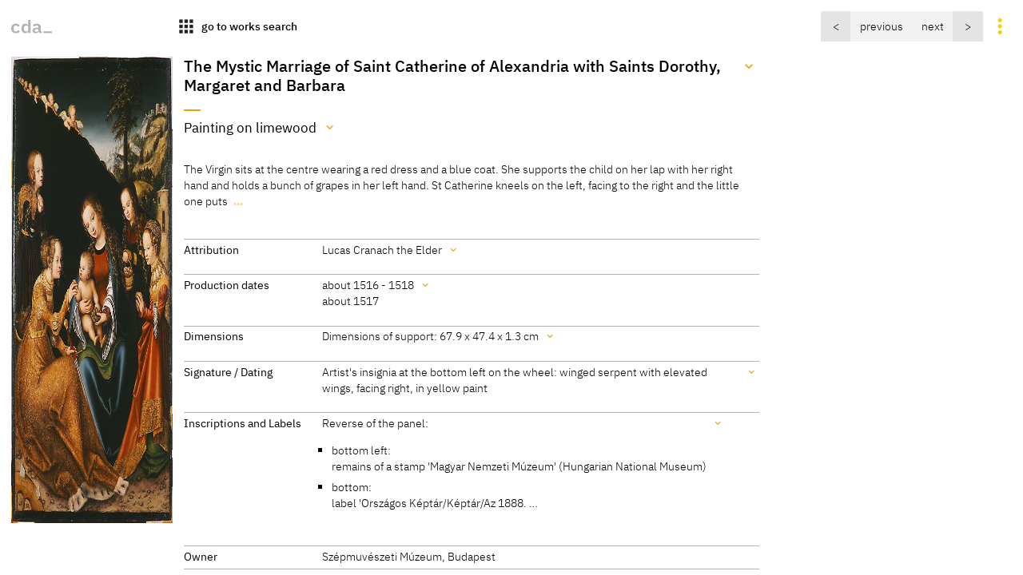

--- FILE ---
content_type: text/html
request_url: https://lucascranach.org/en/HU_SMB_133/
body_size: 21069
content:
<!doctype html> 
  <html lang="en">
    <head>
      <title>cda :: Paintings :: The Mystic Marriage of Saint Catherine of Alexandria with Saints Dorothy, Margaret and Barbara</title>
      
    <meta http-equiv="Content-Type" content="text/html; charset=utf-8">
    <meta name="viewport" content="width=device-width, initial-scale=1" />
    <meta property="og:title" content="The Mystic Marriage of Saint Catherine of Alexandria with Saints Dorothy, Margaret and Barbara">
    <meta property="og:description" content="The Virgin sits at the centre wearing a red dress and a blue coat. She supports the child on her lap with her right hand and holds a bunch of grapes i …">
    <meta property="og:url" content="https://lucascranach.org/en/HU_SMB_133/">
    <meta property="og:image" content="https://lucascranach.org/imageserver-2022/HU_SMB_133_FR086/01_Overall/HU_SMB_133_FR086_2007-05_Overall-s.jpg">
    <meta property="og:type" content="website">
    <meta name="description" content="The Virgin sits at the centre wearing a red dress and a blue coat. She supports the child on her lap with her right hand and holds a bunch of grapes i …">
    <meta property="article:published_time" content="2025-11-17 15:40 CET">
    <meta name="author" content="Cranach Digital Archive Team // TH Köln">
    
    <!-- Matomo -->
    <script>
      var _paq = window._paq = window._paq || [];
      /* tracker methods like "setCustomDimension" should be called before "trackPageView" */
      _paq.push(["setDocumentTitle", document.domain + "/" + document.title]);
      _paq.push(["setDomains", ["*.lucascranach.org"]]);
      _paq.push(["disableCookies"]);
      _paq.push(['trackPageView']);
      _paq.push(['enableLinkTracking']);
      (function() {
        var u="//lucascranach.org/matomo/";
        _paq.push(['setTrackerUrl', u+'matomo.php']);
        _paq.push(['setSiteId', '1']);
        var d=document, g=d.createElement('script'), s=d.getElementsByTagName('script')[0];
        g.async=true; g.src=u+'matomo.js'; s.parentNode.insertBefore(g,s);
      })();
    </script>
    <!-- End Matomo Code -->
  
  
      <link href="/artefacts/compiled-assets/main.css" rel="stylesheet">
      <link href="/artefacts/assets/images/favicon.svg" rel="icon" type="image/svg">
      <script>
        const objectData = {};
        objectData.metadataApiEndpoint = "";
        objectData.metadataApiKey = "";
        objectData.langCode = "en";
        objectData.imageStack = {"overall":{"infos":{"maxDimensions":{"width":2832,"height":4256},"hasOverallOverview":false,"download":false},"images":[{"id":"HU_SMB_133_FR086_2007-05_Overall","download":false,"metadata":{"fileType":"Digital image","description":"Overall","created":"Szépmuvészeti Múzeum, Budapest","date":"2007-05","source":"Szépmuvészeti Múzeum, Budapest"},"sizes":{"xsmall":{"dimensions":{"width":200,"height":292},"src":"https://lucascranach.org/imageserver-2022/HU_SMB_133_FR086/01_Overall/HU_SMB_133_FR086_2007-05_Overall-xs.jpg","type":"img","download":false},"small":{"dimensions":{"width":400,"height":584},"src":"https://lucascranach.org/imageserver-2022/HU_SMB_133_FR086/01_Overall/HU_SMB_133_FR086_2007-05_Overall-s.jpg","type":"img","download":false},"medium":{"dimensions":{"width":600,"height":875},"src":"https://lucascranach.org/imageserver-2022/HU_SMB_133_FR086/01_Overall/HU_SMB_133_FR086_2007-05_Overall-m.jpg","type":"img","download":false},"origin":{"dimensions":{"width":2449,"height":3573},"src":"https://lucascranach.org/imageserver-2022/HU_SMB_133_FR086/01_Overall/HU_SMB_133_FR086_2007-05_Overall-origin.jpg","type":"img","download":false},"tiles":{"dimensions":{"width":0,"height":0},"src":"https://lucascranach.org/imageserver-2022/HU_SMB_133_FR086/01_Overall/HU_SMB_133_FR086_2007-05_Overall.dzi","type":"dzi","download":false}}},{"id":"HU_SMB_133_FR086_2007-05_Overall-001","download":false,"metadata":{"fileType":"Digital image","description":"Overall","created":"Szépmuvészeti Múzeum, Budapest","date":"2007-05","source":"Szépmuvészeti Múzeum, Budapest"},"sizes":{"xsmall":{"dimensions":{"width":200,"height":291},"src":"https://lucascranach.org/imageserver-2022/HU_SMB_133_FR086/01_Overall/HU_SMB_133_FR086_2007-05_Overall-001-xs.jpg","type":"img","download":false},"small":{"dimensions":{"width":400,"height":581},"src":"https://lucascranach.org/imageserver-2022/HU_SMB_133_FR086/01_Overall/HU_SMB_133_FR086_2007-05_Overall-001-s.jpg","type":"img","download":false},"medium":{"dimensions":{"width":600,"height":872},"src":"https://lucascranach.org/imageserver-2022/HU_SMB_133_FR086/01_Overall/HU_SMB_133_FR086_2007-05_Overall-001-m.jpg","type":"img","download":false},"origin":{"dimensions":{"width":2531,"height":3679},"src":"https://lucascranach.org/imageserver-2022/HU_SMB_133_FR086/01_Overall/HU_SMB_133_FR086_2007-05_Overall-001-origin.jpg","type":"img","download":false},"tiles":{"dimensions":{"width":0,"height":0},"src":"https://lucascranach.org/imageserver-2022/HU_SMB_133_FR086/01_Overall/HU_SMB_133_FR086_2007-05_Overall-001.dzi","type":"dzi","download":false}}},{"id":"HU_SMB_133_FR086_2010-10_Overall-003","download":false,"metadata":{"fileType":"Digital image","description":"Overall","created":"Gunnar Heydenreich, cda","date":"2010-10","source":"cda"},"sizes":{"xsmall":{"dimensions":{"width":200,"height":301},"src":"https://lucascranach.org/imageserver-2022/HU_SMB_133_FR086/01_Overall/HU_SMB_133_FR086_2010-10_Overall-003-xs.jpg","type":"img","download":false},"small":{"dimensions":{"width":400,"height":601},"src":"https://lucascranach.org/imageserver-2022/HU_SMB_133_FR086/01_Overall/HU_SMB_133_FR086_2010-10_Overall-003-s.jpg","type":"img","download":false},"medium":{"dimensions":{"width":600,"height":902},"src":"https://lucascranach.org/imageserver-2022/HU_SMB_133_FR086/01_Overall/HU_SMB_133_FR086_2010-10_Overall-003-m.jpg","type":"img","download":false},"origin":{"dimensions":{"width":2832,"height":4256},"src":"https://lucascranach.org/imageserver-2022/HU_SMB_133_FR086/01_Overall/HU_SMB_133_FR086_2010-10_Overall-003-origin.jpg","type":"img","download":false},"tiles":{"dimensions":{"width":0,"height":0},"src":"https://lucascranach.org/imageserver-2022/HU_SMB_133_FR086/01_Overall/HU_SMB_133_FR086_2010-10_Overall-003.dzi","type":"dzi","download":false}}},{"id":"HU_SMB_133_FR086_2010-10_Overall-004","download":false,"metadata":{"fileType":"Digital image","description":"Overall","created":"Gunnar Heydenreich, cda","date":"2010-10","source":"cda"},"sizes":{"xsmall":{"dimensions":{"width":200,"height":288},"src":"https://lucascranach.org/imageserver-2022/HU_SMB_133_FR086/01_Overall/HU_SMB_133_FR086_2010-10_Overall-004-xs.jpg","type":"img","download":false},"small":{"dimensions":{"width":400,"height":576},"src":"https://lucascranach.org/imageserver-2022/HU_SMB_133_FR086/01_Overall/HU_SMB_133_FR086_2010-10_Overall-004-s.jpg","type":"img","download":false},"medium":{"dimensions":{"width":600,"height":864},"src":"https://lucascranach.org/imageserver-2022/HU_SMB_133_FR086/01_Overall/HU_SMB_133_FR086_2010-10_Overall-004-m.jpg","type":"img","download":false},"origin":{"dimensions":{"width":2586,"height":3724},"src":"https://lucascranach.org/imageserver-2022/HU_SMB_133_FR086/01_Overall/HU_SMB_133_FR086_2010-10_Overall-004-origin.jpg","type":"img","download":false},"tiles":{"dimensions":{"width":0,"height":0},"src":"https://lucascranach.org/imageserver-2022/HU_SMB_133_FR086/01_Overall/HU_SMB_133_FR086_2010-10_Overall-004.dzi","type":"dzi","download":false}}},{"id":"HU_SMB_133_FR086_RKD_Overall-001r","download":false,"metadata":{"fileType":"scan of black and white photograph","description":"Overall","created":"Netherlands Institute for Art History (RKD), The Hague; Max J. Friedländer Archive","date":"before 1958","source":"Netherlands Institute for Art History (RKD), The Hague; Max J. Friedländer Archive"},"sizes":{"xsmall":{"dimensions":{"width":200,"height":289},"src":"https://lucascranach.org/imageserver-2022/HU_SMB_133_FR086/11_RKD/01_Overall/HU_SMB_133_FR086_RKD_Overall-001r-xs.jpg","type":"img","download":false},"small":{"dimensions":{"width":400,"height":577},"src":"https://lucascranach.org/imageserver-2022/HU_SMB_133_FR086/11_RKD/01_Overall/HU_SMB_133_FR086_RKD_Overall-001r-s.jpg","type":"img","download":false},"medium":{"dimensions":{"width":600,"height":866},"src":"https://lucascranach.org/imageserver-2022/HU_SMB_133_FR086/11_RKD/01_Overall/HU_SMB_133_FR086_RKD_Overall-001r-m.jpg","type":"img","download":false},"origin":{"dimensions":{"width":2452,"height":3540},"src":"https://lucascranach.org/imageserver-2022/HU_SMB_133_FR086/11_RKD/01_Overall/HU_SMB_133_FR086_RKD_Overall-001r-origin.jpg","type":"img","download":false},"tiles":{"dimensions":{"width":0,"height":0},"src":"https://lucascranach.org/imageserver-2022/HU_SMB_133_FR086/11_RKD/01_Overall/HU_SMB_133_FR086_RKD_Overall-001r.dzi","type":"dzi","download":false}}},{"id":"HU_SMB_133_FR086_RKD_Overall-001v","download":false,"metadata":{"fileType":"scan of black and white photograph","description":"Reverse of photograph","created":"Netherlands Institute for Art History (RKD), The Hague; Max J. Friedländer Archive","date":"before 1958","source":"Netherlands Institute for Art History (RKD), The Hague; Max J. Friedländer Archive"},"sizes":{"xsmall":{"dimensions":{"width":200,"height":292},"src":"https://lucascranach.org/imageserver-2022/HU_SMB_133_FR086/11_RKD/01_Overall/HU_SMB_133_FR086_RKD_Overall-001v-xs.jpg","type":"img","download":false},"small":{"dimensions":{"width":400,"height":585},"src":"https://lucascranach.org/imageserver-2022/HU_SMB_133_FR086/11_RKD/01_Overall/HU_SMB_133_FR086_RKD_Overall-001v-s.jpg","type":"img","download":false},"medium":{"dimensions":{"width":600,"height":877},"src":"https://lucascranach.org/imageserver-2022/HU_SMB_133_FR086/11_RKD/01_Overall/HU_SMB_133_FR086_RKD_Overall-001v-m.jpg","type":"img","download":false},"origin":{"dimensions":{"width":2434,"height":3558},"src":"https://lucascranach.org/imageserver-2022/HU_SMB_133_FR086/11_RKD/01_Overall/HU_SMB_133_FR086_RKD_Overall-001v-origin.jpg","type":"img","download":false},"tiles":{"dimensions":{"width":0,"height":0},"src":"https://lucascranach.org/imageserver-2022/HU_SMB_133_FR086/11_RKD/01_Overall/HU_SMB_133_FR086_RKD_Overall-001v.dzi","type":"dzi","download":false}}}]},"irr":{"infos":{"maxDimensions":{"width":3841,"height":5425},"download":false},"images":[{"id":"HU_SMB_133_FR086_2010-10_IRR","download":false,"metadata":{"fileType":"Digital image","description":"OSIRIS Infrared-Reflectogram, 900-1700nm","created":"Gunnar Heydenreich, Ingo Sandner, cda","date":"2010-10","source":"cda"},"sizes":{"xsmall":{"dimensions":{"width":200,"height":282},"src":"https://lucascranach.org/imageserver-2022/HU_SMB_133_FR086/03_IRR/HU_SMB_133_FR086_2010-10_IRR-xs.jpg","type":"img","download":false},"small":{"dimensions":{"width":400,"height":565},"src":"https://lucascranach.org/imageserver-2022/HU_SMB_133_FR086/03_IRR/HU_SMB_133_FR086_2010-10_IRR-s.jpg","type":"img","download":false},"medium":{"dimensions":{"width":600,"height":847},"src":"https://lucascranach.org/imageserver-2022/HU_SMB_133_FR086/03_IRR/HU_SMB_133_FR086_2010-10_IRR-m.jpg","type":"img","download":false},"origin":{"dimensions":{"width":3841,"height":5425},"src":"https://lucascranach.org/imageserver-2022/HU_SMB_133_FR086/03_IRR/HU_SMB_133_FR086_2010-10_IRR-origin.jpg","type":"img","download":false},"tiles":{"dimensions":{"width":0,"height":0},"src":"https://lucascranach.org/imageserver-2022/HU_SMB_133_FR086/03_IRR/HU_SMB_133_FR086_2010-10_IRR.dzi","type":"dzi","download":false}}}]},"uv_light":{"infos":{"maxDimensions":{"width":4642,"height":6549},"download":false},"images":[{"id":"HU_SMB_133_FR086_2014-06_UV-light","download":false,"metadata":{"fileType":"Digital image","description":"UV-Overall","created":"Gunnar Heydenreich, cda","date":"2014-06","source":"cda"},"sizes":{"xsmall":{"dimensions":{"width":200,"height":282},"src":"https://lucascranach.org/imageserver-2022/HU_SMB_133_FR086/05_UV-light/HU_SMB_133_FR086_2014-06_UV-light-xs.jpg","type":"img","download":false},"small":{"dimensions":{"width":400,"height":564},"src":"https://lucascranach.org/imageserver-2022/HU_SMB_133_FR086/05_UV-light/HU_SMB_133_FR086_2014-06_UV-light-s.jpg","type":"img","download":false},"medium":{"dimensions":{"width":600,"height":846},"src":"https://lucascranach.org/imageserver-2022/HU_SMB_133_FR086/05_UV-light/HU_SMB_133_FR086_2014-06_UV-light-m.jpg","type":"img","download":false},"origin":{"dimensions":{"width":4642,"height":6549},"src":"https://lucascranach.org/imageserver-2022/HU_SMB_133_FR086/05_UV-light/HU_SMB_133_FR086_2014-06_UV-light-origin.jpg","type":"img","download":false},"tiles":{"dimensions":{"width":0,"height":0},"src":"https://lucascranach.org/imageserver-2022/HU_SMB_133_FR086/05_UV-light/HU_SMB_133_FR086_2014-06_UV-light.dzi","type":"dzi","download":false}}}]},"detail":{"infos":{"maxDimensions":{"width":2896,"height":4256},"download":false},"images":[{"id":"HU_SMB_133_FR086_2010-10_Detail-001","download":false,"metadata":{"fileType":"Digital image","description":"Detail","created":"Gunnar Heydenreich, cda","date":"2010-10","source":"cda"},"sizes":{"xsmall":{"dimensions":{"width":200,"height":301},"src":"https://lucascranach.org/imageserver-2022/HU_SMB_133_FR086/06_Detail/HU_SMB_133_FR086_2010-10_Detail-001-xs.jpg","type":"img","download":false},"small":{"dimensions":{"width":400,"height":601},"src":"https://lucascranach.org/imageserver-2022/HU_SMB_133_FR086/06_Detail/HU_SMB_133_FR086_2010-10_Detail-001-s.jpg","type":"img","download":false},"medium":{"dimensions":{"width":600,"height":902},"src":"https://lucascranach.org/imageserver-2022/HU_SMB_133_FR086/06_Detail/HU_SMB_133_FR086_2010-10_Detail-001-m.jpg","type":"img","download":false},"origin":{"dimensions":{"width":2832,"height":4256},"src":"https://lucascranach.org/imageserver-2022/HU_SMB_133_FR086/06_Detail/HU_SMB_133_FR086_2010-10_Detail-001-origin.jpg","type":"img","download":false},"tiles":{"dimensions":{"width":0,"height":0},"src":"https://lucascranach.org/imageserver-2022/HU_SMB_133_FR086/06_Detail/HU_SMB_133_FR086_2010-10_Detail-001.dzi","type":"dzi","download":false}}},{"id":"HU_SMB_133_FR086_2010-10_Detail-002","download":false,"metadata":{"fileType":"Digital image","description":"Detail","created":"Gunnar Heydenreich, cda","date":"2010-10","source":"cda"},"sizes":{"xsmall":{"dimensions":{"width":200,"height":301},"src":"https://lucascranach.org/imageserver-2022/HU_SMB_133_FR086/06_Detail/HU_SMB_133_FR086_2010-10_Detail-002-xs.jpg","type":"img","download":false},"small":{"dimensions":{"width":400,"height":601},"src":"https://lucascranach.org/imageserver-2022/HU_SMB_133_FR086/06_Detail/HU_SMB_133_FR086_2010-10_Detail-002-s.jpg","type":"img","download":false},"medium":{"dimensions":{"width":600,"height":902},"src":"https://lucascranach.org/imageserver-2022/HU_SMB_133_FR086/06_Detail/HU_SMB_133_FR086_2010-10_Detail-002-m.jpg","type":"img","download":false},"origin":{"dimensions":{"width":2832,"height":4256},"src":"https://lucascranach.org/imageserver-2022/HU_SMB_133_FR086/06_Detail/HU_SMB_133_FR086_2010-10_Detail-002-origin.jpg","type":"img","download":false},"tiles":{"dimensions":{"width":0,"height":0},"src":"https://lucascranach.org/imageserver-2022/HU_SMB_133_FR086/06_Detail/HU_SMB_133_FR086_2010-10_Detail-002.dzi","type":"dzi","download":false}}},{"id":"HU_SMB_133_FR086_2008-02_Detail-003","download":false,"metadata":{"fileType":"Digital image","description":"Detail","created":"Gunnar Heydenreich, cda","date":"2008-02","source":"cda"},"sizes":{"xsmall":{"dimensions":{"width":200,"height":298},"src":"https://lucascranach.org/imageserver-2022/HU_SMB_133_FR086/06_Detail/HU_SMB_133_FR086_2008-02_Detail-003-xs.jpg","type":"img","download":false},"small":{"dimensions":{"width":400,"height":596},"src":"https://lucascranach.org/imageserver-2022/HU_SMB_133_FR086/06_Detail/HU_SMB_133_FR086_2008-02_Detail-003-s.jpg","type":"img","download":false},"medium":{"dimensions":{"width":600,"height":894},"src":"https://lucascranach.org/imageserver-2022/HU_SMB_133_FR086/06_Detail/HU_SMB_133_FR086_2008-02_Detail-003-m.jpg","type":"img","download":false},"origin":{"dimensions":{"width":1944,"height":2896},"src":"https://lucascranach.org/imageserver-2022/HU_SMB_133_FR086/06_Detail/HU_SMB_133_FR086_2008-02_Detail-003-origin.jpg","type":"img","download":false},"tiles":{"dimensions":{"width":0,"height":0},"src":"https://lucascranach.org/imageserver-2022/HU_SMB_133_FR086/06_Detail/HU_SMB_133_FR086_2008-02_Detail-003.dzi","type":"dzi","download":false}}},{"id":"HU_SMB_133_FR086_2010-10_Detail-004","download":false,"metadata":{"fileType":"Digital image","description":"Detail","created":"Gunnar Heydenreich, cda","date":"2010-10","source":"cda"},"sizes":{"xsmall":{"dimensions":{"width":200,"height":301},"src":"https://lucascranach.org/imageserver-2022/HU_SMB_133_FR086/06_Detail/HU_SMB_133_FR086_2010-10_Detail-004-xs.jpg","type":"img","download":false},"small":{"dimensions":{"width":400,"height":601},"src":"https://lucascranach.org/imageserver-2022/HU_SMB_133_FR086/06_Detail/HU_SMB_133_FR086_2010-10_Detail-004-s.jpg","type":"img","download":false},"medium":{"dimensions":{"width":600,"height":902},"src":"https://lucascranach.org/imageserver-2022/HU_SMB_133_FR086/06_Detail/HU_SMB_133_FR086_2010-10_Detail-004-m.jpg","type":"img","download":false},"origin":{"dimensions":{"width":2832,"height":4256},"src":"https://lucascranach.org/imageserver-2022/HU_SMB_133_FR086/06_Detail/HU_SMB_133_FR086_2010-10_Detail-004-origin.jpg","type":"img","download":false},"tiles":{"dimensions":{"width":0,"height":0},"src":"https://lucascranach.org/imageserver-2022/HU_SMB_133_FR086/06_Detail/HU_SMB_133_FR086_2010-10_Detail-004.dzi","type":"dzi","download":false}}},{"id":"HU_SMB_133_FR086_2010-1000_Detail-005","download":false,"metadata":{"fileType":"Digital image","description":"Detail","created":"Gunnar Heydenreich, cda","date":"2010-10","source":"cda"},"sizes":{"xsmall":{"dimensions":{"width":200,"height":298},"src":"https://lucascranach.org/imageserver-2022/HU_SMB_133_FR086/06_Detail/HU_SMB_133_FR086_2010-1000_Detail-005-xs.jpg","type":"img","download":false},"small":{"dimensions":{"width":400,"height":596},"src":"https://lucascranach.org/imageserver-2022/HU_SMB_133_FR086/06_Detail/HU_SMB_133_FR086_2010-1000_Detail-005-s.jpg","type":"img","download":false},"medium":{"dimensions":{"width":600,"height":894},"src":"https://lucascranach.org/imageserver-2022/HU_SMB_133_FR086/06_Detail/HU_SMB_133_FR086_2010-1000_Detail-005-m.jpg","type":"img","download":false},"origin":{"dimensions":{"width":1944,"height":2896},"src":"https://lucascranach.org/imageserver-2022/HU_SMB_133_FR086/06_Detail/HU_SMB_133_FR086_2010-1000_Detail-005-origin.jpg","type":"img","download":false},"tiles":{"dimensions":{"width":0,"height":0},"src":"https://lucascranach.org/imageserver-2022/HU_SMB_133_FR086/06_Detail/HU_SMB_133_FR086_2010-1000_Detail-005.dzi","type":"dzi","download":false}}},{"id":"HU_SMB_133_FR086_2008-02_Detail-006","download":false,"metadata":{"fileType":"Digital image","description":"Detail","created":"Gunnar Heydenreich, cda","date":"2008-02","source":"cda"},"sizes":{"xsmall":{"dimensions":{"width":200,"height":134},"src":"https://lucascranach.org/imageserver-2022/HU_SMB_133_FR086/06_Detail/HU_SMB_133_FR086_2008-02_Detail-006-xs.jpg","type":"img","download":false},"small":{"dimensions":{"width":400,"height":269},"src":"https://lucascranach.org/imageserver-2022/HU_SMB_133_FR086/06_Detail/HU_SMB_133_FR086_2008-02_Detail-006-s.jpg","type":"img","download":false},"medium":{"dimensions":{"width":600,"height":403},"src":"https://lucascranach.org/imageserver-2022/HU_SMB_133_FR086/06_Detail/HU_SMB_133_FR086_2008-02_Detail-006-m.jpg","type":"img","download":false},"origin":{"dimensions":{"width":2896,"height":1944},"src":"https://lucascranach.org/imageserver-2022/HU_SMB_133_FR086/06_Detail/HU_SMB_133_FR086_2008-02_Detail-006-origin.jpg","type":"img","download":false},"tiles":{"dimensions":{"width":0,"height":0},"src":"https://lucascranach.org/imageserver-2022/HU_SMB_133_FR086/06_Detail/HU_SMB_133_FR086_2008-02_Detail-006.dzi","type":"dzi","download":false}}},{"id":"HU_SMB_133_FR086_2008-02_Detail-007","download":false,"metadata":{"fileType":"Digital image","description":"Detail","created":"Gunnar Heydenreich, cda","date":"2008-02","source":"cda"},"sizes":{"xsmall":{"dimensions":{"width":200,"height":134},"src":"https://lucascranach.org/imageserver-2022/HU_SMB_133_FR086/06_Detail/HU_SMB_133_FR086_2008-02_Detail-007-xs.jpg","type":"img","download":false},"small":{"dimensions":{"width":400,"height":269},"src":"https://lucascranach.org/imageserver-2022/HU_SMB_133_FR086/06_Detail/HU_SMB_133_FR086_2008-02_Detail-007-s.jpg","type":"img","download":false},"medium":{"dimensions":{"width":600,"height":403},"src":"https://lucascranach.org/imageserver-2022/HU_SMB_133_FR086/06_Detail/HU_SMB_133_FR086_2008-02_Detail-007-m.jpg","type":"img","download":false},"origin":{"dimensions":{"width":2896,"height":1944},"src":"https://lucascranach.org/imageserver-2022/HU_SMB_133_FR086/06_Detail/HU_SMB_133_FR086_2008-02_Detail-007-origin.jpg","type":"img","download":false},"tiles":{"dimensions":{"width":0,"height":0},"src":"https://lucascranach.org/imageserver-2022/HU_SMB_133_FR086/06_Detail/HU_SMB_133_FR086_2008-02_Detail-007.dzi","type":"dzi","download":false}}},{"id":"HU_SMB_133_FR086_2008-02_Detail-008","download":false,"metadata":{"fileType":"Digital image","description":"Detail","created":"Gunnar Heydenreich, cda","date":"2008-02","source":"cda"},"sizes":{"xsmall":{"dimensions":{"width":200,"height":134},"src":"https://lucascranach.org/imageserver-2022/HU_SMB_133_FR086/06_Detail/HU_SMB_133_FR086_2008-02_Detail-008-xs.jpg","type":"img","download":false},"small":{"dimensions":{"width":400,"height":269},"src":"https://lucascranach.org/imageserver-2022/HU_SMB_133_FR086/06_Detail/HU_SMB_133_FR086_2008-02_Detail-008-s.jpg","type":"img","download":false},"medium":{"dimensions":{"width":600,"height":403},"src":"https://lucascranach.org/imageserver-2022/HU_SMB_133_FR086/06_Detail/HU_SMB_133_FR086_2008-02_Detail-008-m.jpg","type":"img","download":false},"origin":{"dimensions":{"width":2896,"height":1944},"src":"https://lucascranach.org/imageserver-2022/HU_SMB_133_FR086/06_Detail/HU_SMB_133_FR086_2008-02_Detail-008-origin.jpg","type":"img","download":false},"tiles":{"dimensions":{"width":0,"height":0},"src":"https://lucascranach.org/imageserver-2022/HU_SMB_133_FR086/06_Detail/HU_SMB_133_FR086_2008-02_Detail-008.dzi","type":"dzi","download":false}}},{"id":"HU_SMB_133_FR086_2008-02_Detail-009","download":false,"metadata":{"fileType":"Digital image","description":"Detail","created":"Gunnar Heydenreich, cda","date":"2008-02","source":"cda"},"sizes":{"xsmall":{"dimensions":{"width":200,"height":134},"src":"https://lucascranach.org/imageserver-2022/HU_SMB_133_FR086/06_Detail/HU_SMB_133_FR086_2008-02_Detail-009-xs.jpg","type":"img","download":false},"small":{"dimensions":{"width":400,"height":269},"src":"https://lucascranach.org/imageserver-2022/HU_SMB_133_FR086/06_Detail/HU_SMB_133_FR086_2008-02_Detail-009-s.jpg","type":"img","download":false},"medium":{"dimensions":{"width":600,"height":403},"src":"https://lucascranach.org/imageserver-2022/HU_SMB_133_FR086/06_Detail/HU_SMB_133_FR086_2008-02_Detail-009-m.jpg","type":"img","download":false},"origin":{"dimensions":{"width":2896,"height":1944},"src":"https://lucascranach.org/imageserver-2022/HU_SMB_133_FR086/06_Detail/HU_SMB_133_FR086_2008-02_Detail-009-origin.jpg","type":"img","download":false},"tiles":{"dimensions":{"width":0,"height":0},"src":"https://lucascranach.org/imageserver-2022/HU_SMB_133_FR086/06_Detail/HU_SMB_133_FR086_2008-02_Detail-009.dzi","type":"dzi","download":false}}},{"id":"HU_SMB_133_FR086_2008-02_Detail-010","download":false,"metadata":{"fileType":"Digital image","description":"Detail","created":"Gunnar Heydenreich, cda","date":"2008-02","source":"cda"},"sizes":{"xsmall":{"dimensions":{"width":200,"height":298},"src":"https://lucascranach.org/imageserver-2022/HU_SMB_133_FR086/06_Detail/HU_SMB_133_FR086_2008-02_Detail-010-xs.jpg","type":"img","download":false},"small":{"dimensions":{"width":400,"height":596},"src":"https://lucascranach.org/imageserver-2022/HU_SMB_133_FR086/06_Detail/HU_SMB_133_FR086_2008-02_Detail-010-s.jpg","type":"img","download":false},"medium":{"dimensions":{"width":600,"height":894},"src":"https://lucascranach.org/imageserver-2022/HU_SMB_133_FR086/06_Detail/HU_SMB_133_FR086_2008-02_Detail-010-m.jpg","type":"img","download":false},"origin":{"dimensions":{"width":1944,"height":2896},"src":"https://lucascranach.org/imageserver-2022/HU_SMB_133_FR086/06_Detail/HU_SMB_133_FR086_2008-02_Detail-010-origin.jpg","type":"img","download":false},"tiles":{"dimensions":{"width":0,"height":0},"src":"https://lucascranach.org/imageserver-2022/HU_SMB_133_FR086/06_Detail/HU_SMB_133_FR086_2008-02_Detail-010.dzi","type":"dzi","download":false}}},{"id":"HU_SMB_133_FR086_2008-02_Detail-011","download":false,"metadata":{"fileType":"Digital image","description":"Detail","created":"Gunnar Heydenreich, cda","date":"2008-02","source":"cda"},"sizes":{"xsmall":{"dimensions":{"width":200,"height":298},"src":"https://lucascranach.org/imageserver-2022/HU_SMB_133_FR086/06_Detail/HU_SMB_133_FR086_2008-02_Detail-011-xs.jpg","type":"img","download":false},"small":{"dimensions":{"width":400,"height":596},"src":"https://lucascranach.org/imageserver-2022/HU_SMB_133_FR086/06_Detail/HU_SMB_133_FR086_2008-02_Detail-011-s.jpg","type":"img","download":false},"medium":{"dimensions":{"width":600,"height":894},"src":"https://lucascranach.org/imageserver-2022/HU_SMB_133_FR086/06_Detail/HU_SMB_133_FR086_2008-02_Detail-011-m.jpg","type":"img","download":false},"origin":{"dimensions":{"width":1944,"height":2896},"src":"https://lucascranach.org/imageserver-2022/HU_SMB_133_FR086/06_Detail/HU_SMB_133_FR086_2008-02_Detail-011-origin.jpg","type":"img","download":false},"tiles":{"dimensions":{"width":0,"height":0},"src":"https://lucascranach.org/imageserver-2022/HU_SMB_133_FR086/06_Detail/HU_SMB_133_FR086_2008-02_Detail-011.dzi","type":"dzi","download":false}}},{"id":"HU_SMB_133_FR086_2008-02_Detail-012","download":false,"metadata":{"fileType":"Digital image","description":"Detail","created":"Gunnar Heydenreich, cda","date":"2008-02","source":"cda"},"sizes":{"xsmall":{"dimensions":{"width":200,"height":298},"src":"https://lucascranach.org/imageserver-2022/HU_SMB_133_FR086/06_Detail/HU_SMB_133_FR086_2008-02_Detail-012-xs.jpg","type":"img","download":false},"small":{"dimensions":{"width":400,"height":596},"src":"https://lucascranach.org/imageserver-2022/HU_SMB_133_FR086/06_Detail/HU_SMB_133_FR086_2008-02_Detail-012-s.jpg","type":"img","download":false},"medium":{"dimensions":{"width":600,"height":894},"src":"https://lucascranach.org/imageserver-2022/HU_SMB_133_FR086/06_Detail/HU_SMB_133_FR086_2008-02_Detail-012-m.jpg","type":"img","download":false},"origin":{"dimensions":{"width":1944,"height":2896},"src":"https://lucascranach.org/imageserver-2022/HU_SMB_133_FR086/06_Detail/HU_SMB_133_FR086_2008-02_Detail-012-origin.jpg","type":"img","download":false},"tiles":{"dimensions":{"width":0,"height":0},"src":"https://lucascranach.org/imageserver-2022/HU_SMB_133_FR086/06_Detail/HU_SMB_133_FR086_2008-02_Detail-012.dzi","type":"dzi","download":false}}},{"id":"HU_SMB_133_FR086_2008-02_Detail-013","download":false,"metadata":{"fileType":"Digital image","description":"Detail, siganture","created":"Gunnar Heydenreich, cda","date":"2008-02","source":"cda"},"sizes":{"xsmall":{"dimensions":{"width":200,"height":134},"src":"https://lucascranach.org/imageserver-2022/HU_SMB_133_FR086/06_Detail/HU_SMB_133_FR086_2008-02_Detail-013-xs.jpg","type":"img","download":false},"small":{"dimensions":{"width":400,"height":269},"src":"https://lucascranach.org/imageserver-2022/HU_SMB_133_FR086/06_Detail/HU_SMB_133_FR086_2008-02_Detail-013-s.jpg","type":"img","download":false},"medium":{"dimensions":{"width":600,"height":403},"src":"https://lucascranach.org/imageserver-2022/HU_SMB_133_FR086/06_Detail/HU_SMB_133_FR086_2008-02_Detail-013-m.jpg","type":"img","download":false},"origin":{"dimensions":{"width":2896,"height":1944},"src":"https://lucascranach.org/imageserver-2022/HU_SMB_133_FR086/06_Detail/HU_SMB_133_FR086_2008-02_Detail-013-origin.jpg","type":"img","download":false},"tiles":{"dimensions":{"width":0,"height":0},"src":"https://lucascranach.org/imageserver-2022/HU_SMB_133_FR086/06_Detail/HU_SMB_133_FR086_2008-02_Detail-013.dzi","type":"dzi","download":false}}}]}};
        objectData.baseUrl = "https://lucascranach.org/en";
        objectData.imageBaseUrl = {"development":"https://lucascranach.org/data-proxy/image-tiles.php?obj=","production":"https://lucascranach.org/imageserver-2022"};
        objectData.env = "external";
        objectData.translations = {"date":{"de":"Datum","en":"Date"},"all":{"de":"Alle","en":"All"},"dating":{"de":"Datierung","en":"Dating"},"dimensions":{"de":"Maße","en":"Dimensions"},"authorAndRights":{"de":"Autor und Rechte","en":"Author & Rights"},"source":{"de":"Quelle","en":"Source"},"allImages":{"de":"Alle Abbildungen","en":"All Images"},"overall":{"de":"Gesamtaufnahmen","en":"Overall"},"reverse":{"de":"Rückseitenaufnahmen","en":"Reverse"},"irr":{"de":"Infrarotaufnahmen","en":"Infrared Images"},"xradiograph":{"de":"Röntgenaufnahmen","en":"X-Radiographs"},"uvlight":{"de":"UV-Fluoreszenzaufnahmen","en":"UV Images"},"detail":{"de":"Detailaufnahmen","en":"Detail Images"},"photomicrograph":{"de":"Mikroskopaufnahmen","en":"Photomicrographs"},"conservation":{"de":"Restaurierung","en":"Conservation"},"other":{"de":"Andere","en":"Other"},"analysis":{"de":"Untersuchungsergebnisse","en":"Analysis"},"rkd":{"de":"Max J. Friedländer-Archiv","en":"Max J. Friedländer Archive"},"showMore":{"de":"mehr Inhalte zeigen","en":"show more content"},"showLess":{"de":"weniger Inhalte zeigen","en":"hide content"},"kindOfImage":{"de":"Art der Abbildung","en":"File type / description"},"fileName":{"de":"Dateiname","en":"File name"},"copiedToClipboard":{"de":"Das Element wurde in die Zwischenablage kopiert.","en":"Element has been copied to clipboard."},"somethingWentWrong":{"de":"Irgendetwas ist schief gelaufen :(","en":"Something went wrong :("},"prevWork":{"de":"vorheriges","en":"previous"},"nextWork":{"de":"nächstes","en":"next"},"imageInformation":{"de":"Bildinformationen","en":"Image Information"}};
        objectData.asseturl = "/artefacts/assets";
        objectData.inventoryNumber = "HU_SMB_133";
        objectData.idExtension = "FR086";
        objectData.navigationObjects = '{"prev":{"id":"DE_SKD_GG1906F","imgSrc":"https://lucascranach.org/imageserver-2022/DE_SKD_GG1906F_FR084/01_Overall/DE_SKD_GG1906F_FR084_2001-07_Overall-s.jpg","sortingNumber":"1516-016"},"next":{"id":"PRIVATE_NONE-P111","imgSrc":"https://lucascranach.org/imageserver-2022/PRIVATE_NONE-P111_FR-none/01_Overall/PRIVATE_NONE-P111_FR-none_2015-01_Overall-s.jpg","sortingNumber":"1516-017-01"}}';
      </script>
    </head>
    <body>
      
      <div id="page">
        
    <nav class="main-navigation js-navigation">
      <div class="primary-navigation">
        
    <a class="button button--is-transparent cda-logo-wrap" href="https://lucascranach.org/home">
      <img class="cda-logo" style="height: 1.2em" src="/artefacts/assets/images/cda-logo-bw.svg" alt="CDA Logo">
    </a>
  
    <a class="button button--is-transparent" href="https://lucascranach.org/en/search?kind=works&loadLatestSearchConfiguration=true">
      <span class="button__icon button__icon--is-large icon has-interaction">apps</span>
      <span class="button__text button__text--is-important">go to works search</span>
    </a>
  
      </div>
      <div class="secondary-navigation">
        
        <div class="options js-options">
          
    <ul class="switcher lang-selector" data-state="inactive" data-component="base/interacting/switcher">
      <li class="switcher-item "><a class="lang-selector__item " href="https://lucascranach.org/de/HU_SMB_133/">DE</a></li>
      <li class="switcher-item "><a class="lang-selector__item lang-selector__item--is-active" href="https://lucascranach.org/en/HU_SMB_133/">EN</a></li>
    </ul>
  
          <button 
            class="button button--is-transparent button__icon button__icon--is-large icon 
            has-interaction options__trigger" data-state="inactive"></button>
        </div>
        <div class="search-result-navigation js-search-result-navigation"></div>
      </div>
    </nav>
  
          <section class="leporello-recog js-main-content">
          
    <figure class="leporello-recog__image">
      <img loading="lazy" src="https://lucascranach.org/imageserver-2022/HU_SMB_133_FR086/01_Overall/HU_SMB_133_FR086_2007-05_Overall-s.jpg" alt="The Mystic Marriage of Saint Catherine of Alexandria with Saints Dorothy, Margaret and Barbara"width="400" height="584">
    </figure>
  
          <div class="leporello-recog__text">
            <div class="grid-wrapper">

              <div class="base-content">
                
  <header class="artefact-header">
    
    <h1 id="HU_SMB_133-mainTitle" class="title">The Mystic Marriage of Saint Catherine of Alexandria with Saints Dorothy, Margaret and Barbara</h1>
    
      <div id="HU_SMB_133-completeDataTitles" 
        class="additional-content js-additional-content"
        data-is-additional-content-to="HU_SMB_133-mainTitle">
        <h2 class="additional-content__title js-collapse-additional-content has-interaction">Titles</h2>
        <table class="info-table additional-content__table">
          
          <tr><td class="info-table__data undefined">The Mystic Marriage of Saint Catherine of Alexandria with Saints Dorothy, Margaret and Barbara</td><td class="info-table__remark"><div class="markdown-it"><p>[Cat. Budapest 2003]</p>
</div></td></tr>
        
          <tr><td class="info-table__data undefined">The Virgin and Child with Sts Margaret, Catherine, Dorothy and Barbara</td><td class="info-table__remark"><div class="markdown-it"><p>[Exhib. Cat. Brussels 2010]</p>
</div></td></tr>
        
          <tr><td class="info-table__data undefined">The Mystic Marriage of Saint Catherine Accompanied by the Holy Virgins</td><td class="info-table__remark"><div class="markdown-it"><p>[Exhib. Cat. Frankfurt 2007]</p>
</div></td></tr>
        
          <tr><td class="info-table__data undefined">Virgin and Child with Sts Catherine, Dorothy, Margaret and Barbara, in front of a Drape Held by Angels</td><td class="info-table__remark"><div class="markdown-it"><p>[Friedländer, Rosenberg 1978, No. 86]</p>
</div></td></tr>
        
        </table>
      </div>
    
  
    
    <div class="has-tight-separator">
      <div id="HU_SMB_133-subtitle">
        <p class="subtitle">Painting on limewood</p>
      </div>
      
      <div id="HU_SMB_133-completeDataMedium" 
        class="additional-content js-additional-content"
        data-is-additional-content-to="HU_SMB_133-subtitle">
        <h2 class="additional-content__title js-collapse-additional-content has-interaction">Medium</h2>
        <table class="info-table additional-content__table">
          
          <tr><td class="info-table__data undefined">Painting on limewood</td><td class="info-table__remark"><div class="markdown-it"><p>[Szépmuvészeti Múzeum, revised 2011]</p>
</div></td></tr>
        
        </table>
      </div>
    
    </div>
  
  </header>
                <div class="copytext">
                  
    <div id="switchableCopyText" data-js-switchable-content='["previewText","fullText"]'>
      <div id="previewText" class="preview-text"><div class="markdown-it"><p>The Virgin sits at the centre wearing a red dress and a blue coat. She supports the child on her lap with her right hand and holds a bunch of grapes in her left hand. St Catherine kneels on the left, facing to the right and the little one puts</p>
</div></div>
      <div class="is-cut full-text" id="fullText"><div class="markdown-it"><p>The Virgin sits at the centre wearing a red dress and a blue coat. She supports the child on her lap with her right hand and holds a bunch of grapes in her left hand. St Catherine kneels on the left, facing to the right and the little one puts a ring on her finger. St Barbara kneels beside the Virgin on the right, to her left behind the Virgin is St Dorothy with a basket of flowers. A black curtain hangs from St Barbara's tower to the top left corner and is held and stretched by a host of small angels. There is a mountainous landscape in the background on the right. Signed with the serpent with two bats wings on the bottom left on St Catherine's wheel.</p>
<p>[Flechsig 1900 B]</p>
</div></div>
    </div>
    
                </div>
              </div>

              <div class="main-column">
                <div class="block">
                  
    <dl id="HU_SMB_133-attributionData" class="definition-list is-grid">
      <dt class="definition-list__term">Attribution</dt>
      <dd class="definition-list__definition">
        Lucas Cranach the Elder
      </dd>
    </dl>
    
      <div id="HU_SMB_133-completeDataAttributions" 
        class="additional-content js-additional-content"
        data-is-additional-content-to="HU_SMB_133-attributionData">
        <h2 class="additional-content__title js-collapse-additional-content has-interaction">Attribution</h2>
        <table class="info-table additional-content__table">
          
          <tr><td class="info-table__data ">Lucas Cranach the Elder</td><td class="info-table__remark"><div class="markdown-it"><p>[Szépmuvézeti Múzeum, revised 2011]</p>
</div></td></tr>
        
        </table>
      </div>
    
  
                  
    <dl id="HU_SMB_133-dataList" class="definition-list is-grid">
      <dt class="definition-list__term">Production dates</dt>
      <dd class="definition-list__definition">about 1516 - 1518<br>about 1517</dd>
    </dl>

    
      <div id="HU_SMB_133-completeDataDates" 
        class="additional-content js-additional-content"
        data-is-additional-content-to="HU_SMB_133-dataList">
        <h2 class="additional-content__title js-collapse-additional-content has-interaction">Production dates</h2>
        <table class="info-table additional-content__table">
          
          <tr><td class="info-table__data undefined">about 1516 - 1518</td><td class="info-table__remark"><div class="markdown-it"><p>[Szépmuvészeti Múzeum, revised 2011][Posse 1942, 56][Friedländer, Rosenberg 1932, 44-45]</p>
</div></td></tr>
        
          <tr><td class="info-table__data undefined">about 1515</td><td class="info-table__remark"><div class="markdown-it"><p>[Grimm 1998, 81]</p>
</div></td></tr>
        
          <tr><td class="info-table__data undefined">about 1517</td><td class="info-table__remark"><div class="markdown-it"><p>[Woermann 1900, 55]</p>
</div></td></tr>
        
          <tr><td class="info-table__data undefined">about 1518</td><td class="info-table__remark"><div class="markdown-it"><p>[Flechsig 1900 B, 16, No. 35]</p>
</div></td></tr>
        
          <tr><td class="info-table__data undefined">after 1516</td><td class="info-table__remark"><div class="markdown-it"><p>[Heyck 1908, 69]</p>
</div></td></tr>
        
          <tr><td class="info-table__data undefined">1516</td><td class="info-table__remark"><div class="markdown-it"><p>painted shortly after the variant in Wörlitz (FR 85) [Glaser 1921, 225]</p>
</div></td></tr>
        
        </table>
      </div>
    
  
                  
    <dl id="HU_SMB_133-dimensions" class="definition-list is-grid">
      <dt class="definition-list__term">Dimensions</dt>
      <dd class="definition-list__definition"><span class="preview-text">Dimensions of support: 67.9 x 47.4 x 1.3 cm</span></dd>
    </dl>
    
      <div id="HU_SMB_133-completeDataDimensions" 
        class="additional-content js-additional-content"
        data-is-additional-content-to="HU_SMB_133-dimensions">
        <h2 class="additional-content__title js-collapse-additional-content has-interaction">Dimensions</h2>
        <ul class="info-list additional-content__list">
          <li class="info-list__item"><div class="markdown-it"><p>Dimensions of support: 67.9 x 47.4 x 1.3 cm</p>
</div></li><li class="info-list__item"><div class="markdown-it"><p>Painted surface: 65 x 45.5 cm</p>
</div></li><li class="info-list__item"><div class="markdown-it"><p>[Herrschaft, cda 2014]</p>
</div></li>
        </ul>
      </div>
    
  
                  
    <dl id="HU_SMB_133-signature" class="definition-list is-grid">
      <dt class="definition-list__term">Signature / Dating</dt>
      <dd class="definition-list__definition"><div class="markdown-it"><p>Artist's insignia at the bottom left on the wheel: winged serpent with elevated wings, facing right, in yellow paint</p>
</div></dd>
    </dl>
    
      <div id="HU_SMB_133-completeDataSignature" 
        class="additional-content js-additional-content"
        data-is-additional-content-to="HU_SMB_133-signature">
        <h2 class="additional-content__title js-collapse-additional-content has-interaction">Signature / Dating</h2>
        <ul class="info-list additional-content__list">
          <li class="info-list__item"><div class="markdown-it"><p>Artist's insignia at the bottom left on the wheel: winged serpent with elevated wings, facing right, in yellow paint</p>
</div></li>
        </ul>
      </div>
    
  
                  
    <dl id="InscriptionsAndLabels" class="definition-list is-grid">
      <dt class="definition-list__term">Inscriptions and Labels</dt>
      <dd class="definition-list__definition"><div class="markdown-it"><p>Reverse of the panel:</p>
<ul>
<li>bottom left:<br />
remains of a stamp 'Magyar Nemzeti Múzeum' (Hungarian National Museum)</li>
<li>bottom:<br />
label 'Országos Képtár/Képtár/Az 1888. …</dd>
    </dl>
    <div id="completeDataInscriptionsAndLabels" class="additional-content js-additional-content" data-is-additional-content-to="InscriptionsAndLabels">
      <h2 class="additional-content__title js-collapse-additional-content has-interaction">Inscriptions and Labels</h2>
      
      
    <h3 class="inner-title">Stamps, Seals, Labels:</h3>
    <ul class="info-list additional-content__list">
      <li class="info-list__item"><div class="markdown-it"><p>Reverse of the panel:</p>
</div></li><li class="info-list__item"><div class="markdown-it"><ul>
<li>bottom left:</li>
</ul>
</div></li><li class="info-list__item"><div class="markdown-it"><p>remains of a stamp 'Magyar Nemzeti Múzeum' (Hungarian National Museum)</p>
</div></li><li class="info-list__item"><div class="markdown-it"><ul>
<li>bottom:</li>
</ul>
</div></li><li class="info-list__item"><div class="markdown-it"><p>label 'Országos Képtár/Képtár/Az 1888. évi leltározás/133. sz.' (National Gallery Inventory 1888) and '275. szám./N. mus. átalános képtár/protocollumában.' (Inv.-No. National Museum)</p>
</div></li><li class="info-list__item"><div class="markdown-it"><p>Modern label from the Szépmuvészeti Múzeum</p>
</div></li><li class="info-list__item"><div class="markdown-it"><ul>
<li>top:</li>
</ul>
</div></li><li class="info-list__item"><div class="markdown-it"><p>Inscription '5. Schatzk.' (see provenance)</p>
</div></li><li class="info-list__item"><div class="markdown-it"></div></li><li class="info-list__item"><div class="markdown-it"><p><span class="is-remark">[Szépmuvészeti Múzeum, revised 2011]</span></p>
</div></li>
    </ul>
  
    </div>
  
                </div>
                <div class="block">
                  
    <dl class="definition-list is-grid">
      <dt class="definition-list__term">Owner</dt>
      <dd class="definition-list__definition">Szépmuvészeti Múzeum, Budapest</dd>
      <dt class="definition-list__term">Repository</dt>
      <dd class="definition-list__definition">Szépmuvészeti Múzeum, Budapest</dd>
      
      <dt class="definition-list__term">Location</dt>
      <dd class="definition-list__definition">Budapest</dd>
    

    </dl>
  
                </div>
                <div class="block">
                  
    <dl class="definition-list is-grid">
    <dt class="definition-list__term">CDA ID</dt>
    <dd class="definition-list__definition" data-clipable-content="HU_SMB_133">HU_SMB_133</dd>
    
    <dt class="definition-list__term">FR (1978) Nr.</dt>
    <dd class="definition-list__definition" data-clipable-content="FR086">FR086</dd>
  
    
    
    
    <dt class="definition-list__term">Persistent Link</dt>
    <dd class="definition-list__definition" data-clipable-content="https://lucascranach.org/en/HU_SMB_133/"><a href="https://lucascranach.org/en/HU_SMB_133/">https://lucascranach.org/en/HU_SMB_133/</a></dd>
  </dl>
  
                </div>
              </div>

              <div class="marginal-content">
                  
                
<div class="foldable-block has-strong-separator">
  <h2 class="foldable-block__headline is-expand-trigger js-expand-trigger" data-js-expanded="false" data-js-expandable="provenance">
    Provenance</h2>
  <div class="expandable-content" id="provenance">
  <div class="markdown-it"><ul>
<li>1758 in the viennese ecclesiastic treasury (Geistliche Schatzkammer)<br />
(identified with absolute certainty for the first time in the inventory from the 23rd of Febuary 1758 as '5. A portrait of a woman with other holy virgins by Cranich')</li>
<li>1848 acquired by the Hungarian National Museum (Budapest) from the court chamber commitee in Ofen (Buda, Budapest)</li>
<li>1875 Országos Képtár (National Gallery), Budapest</li>
<li>1906 Szépmuvészeti Múzeum, Budapest</li>
</ul>
<p><span class="is-remark">[Szépmuvészeti Múzeum, revised 2011]</span></p>
</div>
  </div>
</div>

                
<div class="foldable-block has-strong-separator"> 
  <h2 class="foldable-block__headline is-expand-trigger js-expand-trigger" data-js-expanded="false" data-js-expandable="exhibition-history">
    Exhibitions</h2>
  <div class="expandable-content" id="exhibition-history">
  <div class="markdown-it"><p>Dresden 1899<br />
Budapest 1953<br />
Lugano 1985<br />
Nuremberg 1986<br />
Frankfurt 2007<br />
London 2008<br />
Brussels 2010<br />
Paris 2011</p>
</div>
  </div>
</div>
                
    <div class="foldable-block has-strong-separator"> 
      <h2 class="foldable-block__headline is-expand-trigger js-expand-trigger" data-js-expanded="false" data-js-expandable="HU_SMB_133-combined-literature-list">
        Literature</h2>
      <div id="HU_SMB_133-combined-literature-list" class="expandable-content">
        <table class="table literature">
          <thead class="head ">
            <tr class="row">
              <td class="cell" style="width: 40%"></td>
              <td class="cell" style="width: 20%">Reference on page</td>
<td class="cell" style="width: 20%">Catalogue Number</td>
<td class="cell" style="width: 20%">Figure / Plate</td>
            </tr>
          </thead>
          <tbody class="body">
          
        <tr
          class="row  is-head" 
          id="litRef467-0">

          <td class="cell has-interaction"><a href="#" 
            data-js-toggle-literature="467-0">Exhib. Cat. Brussels 2010</a></td>
          <td class="cell">123</td>
<td class="cell">31</td>
<td class="cell"></td>
        </tr>
        <tr class="row  is-detail" id="litRefData467-0">
          <td class="cell" colspan="4">
            
      <table class="literature-item-details-table">
        
        <tr><th>Editor</th><td>Bozarbooks & Lannoo, Guido Messling</td></tr>
        
        <tr><th>Title</th><td>Die Welt des Lucas Cranach. Ein Künstler im Zeitalter von Dürer, Tizian und Metsys [anlässlich der Ausstellung "Die Welt des Lucas Cranach", Palast der Schönen Künste, Brüssel, 20. Oktober 2010 - 23. Januar 2011]</td></tr>
        
        
        
        
        
        
        
        <tr><th>Place of Publication</th><td>Brussels</td></tr>
        
        <tr><th>Year of Publication</th><td>2010</td></tr>
        
        
        
        
        
        
        
      </table>

      <div class="link-to-item-wrap">
        <a href="https://lucascranach.org/en/literature-467" class="link-to-item">Show Literature</a>
      </div>
    
          </td>
        </tr>
        

        <tr
          class="row has-bg is-head" 
          id="litRef466-1">

          <td class="cell has-interaction"><a href="#" 
            data-js-toggle-literature="466-1">Exhib. Cat. Frankfurt 2007</a></td>
          <td class="cell">170-171</td>
<td class="cell">27</td>
<td class="cell">p. 171</td>
        </tr>
        <tr class="row has-bg is-detail" id="litRefData466-1">
          <td class="cell" colspan="4">
            
      <table class="literature-item-details-table">
        
        <tr><th>Editor</th><td>Bodo Brinkmann</td></tr>
        
        <tr><th>Title</th><td>Cranach der Ältere, [Frankfurt, Städel Museum, 23 Nov 2007 - 17 Feb 2008]</td></tr>
        
        
        
        
        
        
        
        <tr><th>Place of Publication</th><td>Ostfildern</td></tr>
        
        <tr><th>Year of Publication</th><td>2007</td></tr>
        
        
        
        
        
        
        
      </table>

      <div class="link-to-item-wrap">
        <a href="https://lucascranach.org/en/literature-466" class="link-to-item">Show Literature</a>
      </div>
    
          </td>
        </tr>
        

        <tr
          class="row  is-head" 
          id="litRef1404-2">

          <td class="cell has-interaction"><a href="#" 
            data-js-toggle-literature="1404-2">Cat. Budapest 2006</a></td>
          <td class="cell"></td>
<td class="cell">No. 55</td>
<td class="cell"></td>
        </tr>
        <tr class="row  is-detail" id="litRefData1404-2">
          <td class="cell" colspan="4">
            
      <table class="literature-item-details-table">
        
        <tr><th>Editor</th><td>Andrea Czére</td></tr>
        
        <tr><th>Title</th><td>Museum of Fine Arts Budapest. Masterpieces from the Collection</td></tr>
        
        
        
        
        
        
        
        <tr><th>Place of Publication</th><td>Budapest</td></tr>
        
        <tr><th>Year of Publication</th><td>2006</td></tr>
        
        
        
        
        
        
        
      </table>

      <div class="link-to-item-wrap">
        <a href="https://lucascranach.org/en/literature-1404" class="link-to-item">Show Literature</a>
      </div>
    
          </td>
        </tr>
        

        <tr
          class="row has-bg is-head" 
          id="litRef30124-3">

          <td class="cell has-interaction"><a href="#" 
            data-js-toggle-literature="30124-3">Chamonikola 2005 B</a></td>
          <td class="cell">15 (English version 7, 10)</td>
<td class="cell"></td>
<td class="cell"></td>
        </tr>
        <tr class="row has-bg is-detail" id="litRefData30124-3">
          <td class="cell" colspan="4">
            
      <table class="literature-item-details-table">
        <tr><th>Author</th><td>Kaliopi Chamonikola</td></tr>
        
        
        <tr><th>Title</th><td>Lucas Cranach a ceské zeme/ Lucas Cranach and the Czech Lands</td></tr>
        <tr><th>Publication</th><td>in Kaliopi Chamonikola, ed.,  Pod znamením okrídleného hada. Lucas Cranach a ceské zeme, Under the winged Serpent, Lucas Cranach and the Czech Lands, Exhib. Prague 2005</td></tr>
        
        
        
        
        
        
        <tr><th>Place of Publication</th><td>Prague</td></tr>
        
        <tr><th>Year of Publication</th><td>2005</td></tr>
        
        
        
        
        
        <tr><th>Pages</th><td>13-33 (6-15)</td></tr>
        
      </table>

      <div class="link-to-item-wrap">
        <a href="https://lucascranach.org/en/literature-30124" class="link-to-item">Show Literature</a>
      </div>
    
          </td>
        </tr>
        

        <tr
          class="row  is-head" 
          id="litRef1403-4">

          <td class="cell has-interaction"><a href="#" 
            data-js-toggle-literature="1403-4">Exhib. Cat. Prague 2005</a></td>
          <td class="cell"></td>
<td class="cell"></td>
<td class="cell">Fig. p. 15</td>
        </tr>
        <tr class="row  is-detail" id="litRefData1403-4">
          <td class="cell" colspan="4">
            
      <table class="literature-item-details-table">
        
        <tr><th>Editor</th><td>Obrazárna Pražského hradu, Kaliopi Chamonikola</td></tr>
        
        <tr><th>Title</th><td>Pod znamením okrídleného hada. Lucas Cranach a ceské zeme. Under the winged Serpent. Lucas Cranach and the Czech Land</td></tr>
        
        
        
        
        
        
        
        <tr><th>Place of Publication</th><td>Prague</td></tr>
        
        <tr><th>Year of Publication</th><td>2005</td></tr>
        
        
        
        
        
        
        
      </table>

      <div class="link-to-item-wrap">
        <a href="https://lucascranach.org/en/literature-1403" class="link-to-item">Show Literature</a>
      </div>
    
          </td>
        </tr>
        

        <tr
          class="row has-bg is-head" 
          id="litRef1402-5">

          <td class="cell has-interaction"><a href="#" 
            data-js-toggle-literature="1402-5">Cat. Budapest 2003</a></td>
          <td class="cell">29, 30</td>
<td class="cell"></td>
<td class="cell"></td>
        </tr>
        <tr class="row has-bg is-detail" id="litRefData1402-5">
          <td class="cell" colspan="4">
            
      <table class="literature-item-details-table">
        
        <tr><th>Editor</th><td>Ildikó Ember, István Takács</td></tr>
        
        <tr><th>Title</th><td>Museum of Fine Arts Budapest. Old Masters' Gallery. Summary Catalogue, Vol. 3: German, Austrian, Bohemian and British Paintings</td></tr>
        
        
        
        <tr><th>Volume</th><td>3</td></tr>
        
        
        
        <tr><th>Place of Publication</th><td>Budapest</td></tr>
        
        <tr><th>Year of Publication</th><td>2003</td></tr>
        
        
        
        
        
        
        
      </table>

      <div class="link-to-item-wrap">
        <a href="https://lucascranach.org/en/literature-1402" class="link-to-item">Show Literature</a>
      </div>
    
          </td>
        </tr>
        

        <tr
          class="row  is-head" 
          id="litRef1401-6">

          <td class="cell has-interaction"><a href="#" 
            data-js-toggle-literature="1401-6">Garas 2001</a></td>
          <td class="cell">394-395, Fn. 33</td>
<td class="cell"></td>
<td class="cell"></td>
        </tr>
        <tr class="row  is-detail" id="litRefData1401-6">
          <td class="cell" colspan="4">
            
      <table class="literature-item-details-table">
        <tr><th>Author</th><td>Klára Garas</td></tr>
        
        
        <tr><th>Title</th><td>A budai vár egykori gyujteménye. Képek a Szépmuvészeti Múzeumban</td></tr>
        <tr><th>Publication</th><td>in Tanulmányok Budapest múltjából XXIX. A budavári királyi palota évszázadai. Kiállítás és konferencia</td></tr>
        
        
        
        
        
        
        <tr><th>Place of Publication</th><td>Budapest</td></tr>
        
        <tr><th>Year of Publication</th><td>2001</td></tr>
        
        
        
        
        
        <tr><th>Pages</th><td>381-410</td></tr>
        
      </table>

      <div class="link-to-item-wrap">
        <a href="https://lucascranach.org/en/literature-1401" class="link-to-item">Show Literature</a>
      </div>
    
          </td>
        </tr>
        

        <tr
          class="row has-bg is-head" 
          id="litRef1400-7">

          <td class="cell has-interaction"><a href="#" 
            data-js-toggle-literature="1400-7">Cat. Budapest 1998</a></td>
          <td class="cell">81</td>
<td class="cell">No. 75</td>
<td class="cell"></td>
        </tr>
        <tr class="row has-bg is-detail" id="litRefData1400-7">
          <td class="cell" colspan="4">
            
      <table class="literature-item-details-table">
        
        <tr><th>Editor</th><td>Klára Garas</td></tr>
        
        <tr><th>Title</th><td>Das Museum der Bildenden Künste Budapest</td></tr>
        
        
        
        
        
        
        
        <tr><th>Place of Publication</th><td>Budapest</td></tr>
        
        <tr><th>Year of Publication</th><td>1998</td></tr>
        
        
        
        
        
        
        
      </table>

      <div class="link-to-item-wrap">
        <a href="https://lucascranach.org/en/literature-1400" class="link-to-item">Show Literature</a>
      </div>
    
          </td>
        </tr>
        

        <tr
          class="row  is-head" 
          id="litRef1024-8">

          <td class="cell has-interaction"><a href="#" 
            data-js-toggle-literature="1024-8">Exhib. Cat. Eisenach 1998</a></td>
          <td class="cell">190</td>
<td class="cell">No. 21.8</td>
<td class="cell"></td>
        </tr>
        <tr class="row  is-detail" id="litRefData1024-8">
          <td class="cell" colspan="4">
            
      <table class="literature-item-details-table">
        
        <tr><th>Editor</th><td>Wartburg-Stiftung, Eisenach, Fachhochschule , Ingo Sandner</td></tr>
        
        <tr><th>Title</th><td>Unsichtbare Meisterzeichnungen auf dem Malgrund. Cranach und seine Zeitgenossen. Ausstellungskatalog und Tagungsband Katalogteil 1; 2: Werkstatt und Schüler Cranachs; 3: Süddeutsche Meister; 4: Albrecht Dürer und sein Kreis; 5: Rheinische Meister</td></tr>
        
        
        
        
        
        
        
        <tr><th>Place of Publication</th><td>Regensburg</td></tr>
        
        <tr><th>Year of Publication</th><td>1998</td></tr>
        
        
        
        
        
        <tr><th>Pages</th><td>229-240</td></tr>
        
      </table>

      <div class="link-to-item-wrap">
        <a href="https://lucascranach.org/en/literature-1024" class="link-to-item">Show Literature</a>
      </div>
    
          </td>
        </tr>
        

        <tr
          class="row has-bg is-head" 
          id="litRef637-9">

          <td class="cell has-interaction"><a href="#" 
            data-js-toggle-literature="637-9">Grimm 1998</a></td>
          <td class="cell">81</td>
<td class="cell"></td>
<td class="cell">Fig. 9.29</td>
        </tr>
        <tr class="row has-bg is-detail" id="litRefData637-9">
          <td class="cell" colspan="4">
            
      <table class="literature-item-details-table">
        <tr><th>Author</th><td>Claus Grimm</td></tr>
        
        
        <tr><th>Title</th><td>Die Anteile von Meister und Werkstatt. Zum Fall Lucas Cranach d.Ä.</td></tr>
        <tr><th>Publication</th><td>in Ingo Sandner, Wartburg-Stiftung Eisenach and Fachhochschule Köln, eds., Unsichtbare Meisterzeichnungen auf dem Malgrund. Cranach und seine Zeitgenossen, Exhib. Cat. Eisenach</td></tr>
        
        
        
        
        
        
        <tr><th>Place of Publication</th><td>Regensburg</td></tr>
        
        <tr><th>Year of Publication</th><td>1998</td></tr>
        
        
        
        
        
        <tr><th>Pages</th><td>67-82</td></tr>
        
      </table>

      <div class="link-to-item-wrap">
        <a href="https://lucascranach.org/en/literature-637" class="link-to-item">Show Literature</a>
      </div>
    
          </td>
        </tr>
        

        <tr
          class="row  is-head" 
          id="litRef1399-10">

          <td class="cell has-interaction"><a href="#" 
            data-js-toggle-literature="1399-10">Cat. Budapest 1990</a></td>
          <td class="cell">205</td>
<td class="cell">No. 117</td>
<td class="cell"></td>
        </tr>
        <tr class="row  is-detail" id="litRefData1399-10">
          <td class="cell" colspan="4">
            
      <table class="literature-item-details-table">
        <tr><th>Author</th><td>Zsuzsa Urbach</td></tr>
        
        
        <tr><th>Title</th><td>Meisterwerke des Museums der Bildenden Künste</td></tr>
        
        
        
        
        
        
        
        <tr><th>Place of Publication</th><td>Budapest</td></tr>
        
        <tr><th>Year of Publication</th><td>1990</td></tr>
        
        
        
        
        
        
        
      </table>

      <div class="link-to-item-wrap">
        <a href="https://lucascranach.org/en/literature-1399" class="link-to-item">Show Literature</a>
      </div>
    
          </td>
        </tr>
        

        <tr
          class="row has-bg is-head" 
          id="litRef1398-11">

          <td class="cell has-interaction"><a href="#" 
            data-js-toggle-literature="1398-11">Ullmann 1989</a></td>
          <td class="cell">83-85</td>
<td class="cell"></td>
<td class="cell"></td>
        </tr>
        <tr class="row has-bg is-detail" id="litRefData1398-11">
          <td class="cell" colspan="4">
            
      <table class="literature-item-details-table">
        <tr><th>Author</th><td>Ernst Ullmann</td></tr>
        
        
        <tr><th>Title</th><td>Lucas Cranach der Ältere. Die Verlobung der Heiligen Katharina von Alexandria</td></tr>
        
        
        
        
        <tr><th>Journal</th><td>Acta historiae artium Academiae Scientiarum Hungaricae</td></tr>
        
        
        
        <tr><th>Issue</th><td>34</td></tr>
        <tr><th>Year of Publication</th><td>1989</td></tr>
        
        
        
        
        
        <tr><th>Pages</th><td>83-85</td></tr>
        
      </table>

      <div class="link-to-item-wrap">
        <a href="https://lucascranach.org/en/literature-1398" class="link-to-item">Show Literature</a>
      </div>
    
          </td>
        </tr>
        

        <tr
          class="row  is-head" 
          id="litRef1397-12">

          <td class="cell has-interaction"><a href="#" 
            data-js-toggle-literature="1397-12">Exhib. Cat. Lugano, Nuremberg 1985/1986</a></td>
          <td class="cell"></td>
<td class="cell">No. 9</td>
<td class="cell"></td>
        </tr>
        <tr class="row  is-detail" id="litRefData1397-12">
          <td class="cell" colspan="4">
            
      <table class="literature-item-details-table">
        
        <tr><th>Editor</th><td>Collection Thyssen-Bornemissza, Lugano</td></tr>
        
        <tr><th>Title</th><td>Capolavori da musei ungheresi, [Collection Thyssen-Bornemissza Lugano]</td></tr>
        
        
        
        
        
        
        
        <tr><th>Place of Publication</th><td>Milan</td></tr>
        
        <tr><th>Year of Publication</th><td>1985</td></tr>
        
        
        
        
        
        
        
      </table>

      <div class="link-to-item-wrap">
        <a href="https://lucascranach.org/en/literature-1397" class="link-to-item">Show Literature</a>
      </div>
    
          </td>
        </tr>
        

        <tr
          class="row has-bg is-head" 
          id="litRef1396-13">

          <td class="cell has-interaction"><a href="#" 
            data-js-toggle-literature="1396-13">Végh 1981</a></td>
          <td class="cell"></td>
<td class="cell">Nos. 24, 25</td>
<td class="cell"></td>
        </tr>
        <tr class="row has-bg is-detail" id="litRefData1396-13">
          <td class="cell" colspan="4">
            
      <table class="literature-item-details-table">
        <tr><th>Author</th><td>János Végh</td></tr>
        
        
        <tr><th>Title</th><td>Deutsche Tafelbilder des 16. Jahrhunderts</td></tr>
        
        
        
        
        
        
        
        <tr><th>Place of Publication</th><td>Budapest</td></tr>
        
        <tr><th>Year of Publication</th><td>1981</td></tr>
        
        
        
        
        
        
        
      </table>

      <div class="link-to-item-wrap">
        <a href="https://lucascranach.org/en/literature-1396" class="link-to-item">Show Literature</a>
      </div>
    
          </td>
        </tr>
        

        <tr
          class="row  is-head" 
          id="litRef417-14">

          <td class="cell has-interaction"><a href="#" 
            data-js-toggle-literature="417-14">Friedländer, Rosenberg 1979</a></td>
          <td class="cell">87</td>
<td class="cell">No. 86</td>
<td class="cell">Fig. 86</td>
        </tr>
        <tr class="row  is-detail" id="litRefData417-14">
          <td class="cell" colspan="4">
            
      <table class="literature-item-details-table">
        <tr><th>Author</th><td>Max J. Friedländer, Jakob Rosenberg</td></tr>
        <tr><th>Editor</th><td>G. Schwartz</td></tr>
        
        <tr><th>Title</th><td>Die Gemälde von Lucas Cranach</td></tr>
        
        
        
        
        
        
        
        <tr><th>Place of Publication</th><td>Basel, Boston, Stuttgart</td></tr>
        
        <tr><th>Year of Publication</th><td>1979</td></tr>
        
        
        
        
        
        
        
      </table>

      <div class="link-to-item-wrap">
        <a href="https://lucascranach.org/en/literature-417" class="link-to-item">Show Literature</a>
      </div>
    
          </td>
        </tr>
        

        <tr
          class="row has-bg is-head" 
          id="litRef1395-15">

          <td class="cell has-interaction"><a href="#" 
            data-js-toggle-literature="1395-15">Garas 1976</a></td>
          <td class="cell"></td>
<td class="cell"></td>
<td class="cell">Plates 112, 113</td>
        </tr>
        <tr class="row has-bg is-detail" id="litRefData1395-15">
          <td class="cell" colspan="4">
            
      <table class="literature-item-details-table">
        <tr><th>Author</th><td>Klára Garas</td></tr>
        
        
        <tr><th>Title</th><td>A Szépmuvészeti Múzeum</td></tr>
        
        
        
        
        
        
        
        <tr><th>Place of Publication</th><td>Budapest</td></tr>
        
        <tr><th>Year of Publication</th><td>1976</td></tr>
        
        
        
        
        
        
        
      </table>

      <div class="link-to-item-wrap">
        <a href="https://lucascranach.org/en/literature-1395" class="link-to-item">Show Literature</a>
      </div>
    
          </td>
        </tr>
        

        <tr
          class="row  is-head" 
          id="litRef481-16">

          <td class="cell has-interaction"><a href="#" 
            data-js-toggle-literature="481-16">Garas 1975</a></td>
          <td class="cell">194</td>
<td class="cell"></td>
<td class="cell">Fig. p. 195</td>
        </tr>
        <tr class="row  is-detail" id="litRefData481-16">
          <td class="cell" colspan="4">
            
      <table class="literature-item-details-table">
        <tr><th>Author</th><td>Klára Garas</td></tr>
        
        
        <tr><th>Title</th><td>Die Gemälde des Museums der Bildenden Künste Budapest</td></tr>
        
        
        
        
        
        
        
        <tr><th>Place of Publication</th><td>Leipzig</td></tr>
        
        <tr><th>Year of Publication</th><td>1975</td></tr>
        
        
        
        
        
        
        
      </table>

      <div class="link-to-item-wrap">
        <a href="https://lucascranach.org/en/literature-481" class="link-to-item">Show Literature</a>
      </div>
    
          </td>
        </tr>
        

        <tr
          class="row has-bg is-head" 
          id="litRef1394-17">

          <td class="cell has-interaction"><a href="#" 
            data-js-toggle-literature="1394-17">Cat. Budapest 1967</a></td>
          <td class="cell">162-163</td>
<td class="cell"></td>
<td class="cell"></td>
        </tr>
        <tr class="row has-bg is-detail" id="litRefData1394-17">
          <td class="cell" colspan="4">
            
      <table class="literature-item-details-table">
        <tr><th>Author</th><td>Andor Pigler</td></tr>
        
        
        <tr><th>Title</th><td>Katalog der Galerie Alter Meister I-II</td></tr>
        
        
        
        
        
        
        
        <tr><th>Place of Publication</th><td>Budapest</td></tr>
        
        <tr><th>Year of Publication</th><td>1967</td></tr>
        
        
        
        
        
        
        
      </table>

      <div class="link-to-item-wrap">
        <a href="https://lucascranach.org/en/literature-1394" class="link-to-item">Show Literature</a>
      </div>
    
          </td>
        </tr>
        

        <tr
          class="row  is-head" 
          id="litRef413-18">

          <td class="cell has-interaction"><a href="#" 
            data-js-toggle-literature="413-18">Cat. Prague 1962</a></td>
          <td class="cell">53</td>
<td class="cell"></td>
<td class="cell"></td>
        </tr>
        <tr class="row  is-detail" id="litRefData413-18">
          <td class="cell" colspan="4">
            
      <table class="literature-item-details-table">
        <tr><th>Author</th><td>Jaroslav Pešina</td></tr>
        
        
        <tr><th>Title</th><td>Alt-deutsche Meister: Von Hans von Tübingen bis Dürer und Cranach</td></tr>
        
        
        
        
        
        
        
        <tr><th>Place of Publication</th><td>Prague</td></tr>
        
        <tr><th>Year of Publication</th><td>1962</td></tr>
        
        
        
        
        
        
        
      </table>

      <div class="link-to-item-wrap">
        <a href="https://lucascranach.org/en/literature-413" class="link-to-item">Show Literature</a>
      </div>
    
          </td>
        </tr>
        

        <tr
          class="row has-bg is-head" 
          id="litRef1393-19">

          <td class="cell has-interaction"><a href="#" 
            data-js-toggle-literature="1393-19">Exhib. Cat. Budapest 1953</a></td>
          <td class="cell">7, 20</td>
<td class="cell">033</td>
<td class="cell"></td>
        </tr>
        <tr class="row has-bg is-detail" id="litRefData1393-19">
          <td class="cell" colspan="4">
            
      <table class="literature-item-details-table">
        
        <tr><th>Editor</th><td>Ivan Fenyo</td></tr>
        
        <tr><th>Title</th><td>Lucas Cranach emlékkiállítás</td></tr>
        
        
        
        
        
        
        
        <tr><th>Place of Publication</th><td>Budapest</td></tr>
        
        <tr><th>Year of Publication</th><td>1953</td></tr>
        
        
        
        
        
        
        
      </table>

      <div class="link-to-item-wrap">
        <a href="https://lucascranach.org/en/literature-1393" class="link-to-item">Show Literature</a>
      </div>
    
          </td>
        </tr>
        

        <tr
          class="row  is-head" 
          id="litRef2408-20">

          <td class="cell has-interaction"><a href="#" 
            data-js-toggle-literature="2408-20">Posse 1943</a></td>
          <td class="cell">56</td>
<td class="cell"></td>
<td class="cell">Fig. 36</td>
        </tr>
        <tr class="row  is-detail" id="litRefData2408-20">
          <td class="cell" colspan="4">
            
      <table class="literature-item-details-table">
        <tr><th>Author</th><td>Hans Posse</td></tr>
        
        
        <tr><th>Title</th><td>Lucas Cranach d. Ä.</td></tr>
        
        
        
        
        
        
        
        <tr><th>Place of Publication</th><td>Vienna</td></tr>
        <tr><th>Issue</th><td>Second edition</td></tr>
        <tr><th>Year of Publication</th><td>1943</td></tr>
        
        
        
        
        
        
        
      </table>

      <div class="link-to-item-wrap">
        <a href="https://lucascranach.org/en/literature-2408" class="link-to-item">Show Literature</a>
      </div>
    
          </td>
        </tr>
        

        <tr
          class="row has-bg is-head" 
          id="litRef439-21">

          <td class="cell has-interaction"><a href="#" 
            data-js-toggle-literature="439-21">Posse 1942</a></td>
          <td class="cell">56</td>
<td class="cell"></td>
<td class="cell">Fig. 36</td>
        </tr>
        <tr class="row has-bg is-detail" id="litRefData439-21">
          <td class="cell" colspan="4">
            
      <table class="literature-item-details-table">
        <tr><th>Author</th><td>Hans Posse</td></tr>
        
        
        <tr><th>Title</th><td>Lucas Cranach d. Ä.</td></tr>
        
        
        
        
        
        
        
        <tr><th>Place of Publication</th><td>Vienna</td></tr>
        
        <tr><th>Year of Publication</th><td>1942</td></tr>
        
        
        
        
        
        
        
      </table>

      <div class="link-to-item-wrap">
        <a href="https://lucascranach.org/en/literature-439" class="link-to-item">Show Literature</a>
      </div>
    
          </td>
        </tr>
        

        <tr
          class="row  is-head" 
          id="litRef152-22">

          <td class="cell has-interaction"><a href="#" 
            data-js-toggle-literature="152-22">Friedländer, Rosenberg 1932</a></td>
          <td class="cell">44-45</td>
<td class="cell">79</td>
<td class="cell"></td>
        </tr>
        <tr class="row  is-detail" id="litRefData152-22">
          <td class="cell" colspan="4">
            
      <table class="literature-item-details-table">
        <tr><th>Author</th><td>Max J. Friedländer, Jakob Rosenberg</td></tr>
        
        
        <tr><th>Title</th><td>Die Gemälde von Lucas Cranach</td></tr>
        
        
        
        
        
        
        
        <tr><th>Place of Publication</th><td>Berlin</td></tr>
        
        <tr><th>Year of Publication</th><td>1932</td></tr>
        
        
        
        
        <tr>
          <th>Link</th>
          <td><a class="has-interaction" href="http://digi.ub.uni-heidelberg.de/diglit/friedlaender1932" target="_blank">http://digi.ub.uni-heidelberg.de/diglit/friedlaender1932</a></td>
        </tr>
        
        
      </table>

      <div class="link-to-item-wrap">
        <a href="https://lucascranach.org/en/literature-152" class="link-to-item">Show Literature</a>
      </div>
    
          </td>
        </tr>
        

        <tr
          class="row has-bg is-head" 
          id="litRef402-23">

          <td class="cell has-interaction"><a href="#" 
            data-js-toggle-literature="402-23">Glaser 1923</a></td>
          <td class="cell">225</td>
<td class="cell"></td>
<td class="cell"></td>
        </tr>
        <tr class="row has-bg is-detail" id="litRefData402-23">
          <td class="cell" colspan="4">
            
      <table class="literature-item-details-table">
        <tr><th>Author</th><td>Curt Glaser</td></tr>
        
        
        <tr><th>Title</th><td>Lukas Cranach</td></tr>
        
        
        
        
        
        
        
        <tr><th>Place of Publication</th><td>Leipzig</td></tr>
        
        <tr><th>Year of Publication</th><td>1923</td></tr>
        
        
        
        
        <tr>
          <th>Link</th>
          <td><a class="has-interaction" href="http://digi.ub.uni-heidelberg.de/diglit/glaser1923" target="_blank">http://digi.ub.uni-heidelberg.de/diglit/glaser1923</a></td>
        </tr>
        
        
      </table>

      <div class="link-to-item-wrap">
        <a href="https://lucascranach.org/en/literature-402" class="link-to-item">Show Literature</a>
      </div>
    
          </td>
        </tr>
        

        <tr
          class="row  is-head" 
          id="litRef1392-24">

          <td class="cell has-interaction"><a href="#" 
            data-js-toggle-literature="1392-24">Woermann 1919</a></td>
          <td class="cell">511</td>
<td class="cell"></td>
<td class="cell"></td>
        </tr>
        <tr class="row  is-detail" id="litRefData1392-24">
          <td class="cell" colspan="4">
            
      <table class="literature-item-details-table">
        <tr><th>Author</th><td>Karl Woermann</td></tr>
        
        
        <tr><th>Title</th><td>Geschichte der Kunst aller Zeiten und Völker</td></tr>
        
        
        
        <tr><th>Volume</th><td>4</td></tr>
        
        
        
        <tr><th>Place of Publication</th><td>Leipzig, Vienna</td></tr>
        
        <tr><th>Year of Publication</th><td>1919</td></tr>
        
        
        
        
        
        
        
      </table>

      <div class="link-to-item-wrap">
        <a href="https://lucascranach.org/en/literature-1392" class="link-to-item">Show Literature</a>
      </div>
    
          </td>
        </tr>
        

        <tr
          class="row has-bg is-head" 
          id="litRef1391-25">

          <td class="cell has-interaction"><a href="#" 
            data-js-toggle-literature="1391-25">Van Dyke 1914</a></td>
          <td class="cell">125</td>
<td class="cell">No. 728</td>
<td class="cell"></td>
        </tr>
        <tr class="row has-bg is-detail" id="litRefData1391-25">
          <td class="cell" colspan="4">
            
      <table class="literature-item-details-table">
        <tr><th>Author</th><td>John C. Van Dyke</td></tr>
        
        
        <tr><th>Title</th><td>New Guides to Old Masters. Vienna, Budapest. Critical Notes on the Imperial Gallery and Budapest Museum</td></tr>
        
        
        
        
        
        
        
        <tr><th>Place of Publication</th><td>New York</td></tr>
        
        <tr><th>Year of Publication</th><td>1914</td></tr>
        
        
        
        
        
        
        
      </table>

      <div class="link-to-item-wrap">
        <a href="https://lucascranach.org/en/literature-1391" class="link-to-item">Show Literature</a>
      </div>
    
          </td>
        </tr>
        

        <tr
          class="row  is-head" 
          id="litRef687-26">

          <td class="cell has-interaction"><a href="#" 
            data-js-toggle-literature="687-26">Heyck 1908</a></td>
          <td class="cell">69</td>
<td class="cell"></td>
<td class="cell">Fig. 21</td>
        </tr>
        <tr class="row  is-detail" id="litRefData687-26">
          <td class="cell" colspan="4">
            
      <table class="literature-item-details-table">
        <tr><th>Author</th><td>Eduard Heyck</td></tr>
        
        
        <tr><th>Title</th><td>Lukas Cranach</td></tr>
        
        
        <tr><th>Series</th><td>Künstlermonographien</td></tr>
        <tr><th>Volume</th><td>95</td></tr>
        
        
        
        <tr><th>Place of Publication</th><td>Bielefeld</td></tr>
        
        <tr><th>Year of Publication</th><td>1908</td></tr>
        
        
        
        
        <tr>
          <th>Link</th>
          <td><a class="has-interaction" href="https://archive.org/details/lukascranach01heycgoog" target="_blank">https://archive.org/details/lukascranach01heycgoog</a></td>
        </tr>
        
        
      </table>

      <div class="link-to-item-wrap">
        <a href="https://lucascranach.org/en/literature-687" class="link-to-item">Show Literature</a>
      </div>
    
          </td>
        </tr>
        

        <tr
          class="row has-bg is-head" 
          id="litRef401-27">

          <td class="cell has-interaction"><a href="#" 
            data-js-toggle-literature="401-27">Worringer 1908</a></td>
          <td class="cell">116</td>
<td class="cell"></td>
<td class="cell">Fig. 31</td>
        </tr>
        <tr class="row has-bg is-detail" id="litRefData401-27">
          <td class="cell" colspan="4">
            
      <table class="literature-item-details-table">
        <tr><th>Author</th><td>Wilhelm Worringer</td></tr>
        
        
        <tr><th>Title</th><td>Lukas Cranach</td></tr>
        
        
        <tr><th>Series</th><td>Klassische Illustratoren</td></tr>
        <tr><th>Volume</th><td>3</td></tr>
        
        
        
        <tr><th>Place of Publication</th><td>Leipzig, Munich</td></tr>
        
        <tr><th>Year of Publication</th><td>1908</td></tr>
        
        
        
        
        
        
        
      </table>

      <div class="link-to-item-wrap">
        <a href="https://lucascranach.org/en/literature-401" class="link-to-item">Show Literature</a>
      </div>
    
          </td>
        </tr>
        

        <tr
          class="row  is-head" 
          id="litRef1389-28">

          <td class="cell has-interaction"><a href="#" 
            data-js-toggle-literature="1389-28">Cat. Budapest 1906</a></td>
          <td class="cell">335-336</td>
<td class="cell">728 (133)</td>
<td class="cell"></td>
        </tr>
        <tr class="row  is-detail" id="litRefData1389-28">
          <td class="cell" colspan="4">
            
      <table class="literature-item-details-table">
        <tr><th>Author</th><td>Gábor Térey</td></tr>
        
        
        <tr><th>Title</th><td>A Szépmuvészeti Múzeum Régi Képtárának leíró lajstroma, Hornyánszky</td></tr>
        
        
        
        
        
        
        
        <tr><th>Place of Publication</th><td>Budapest</td></tr>
        
        <tr><th>Year of Publication</th><td>1906</td></tr>
        
        
        
        
        
        
        
      </table>

      <div class="link-to-item-wrap">
        <a href="https://lucascranach.org/en/literature-1389" class="link-to-item">Show Literature</a>
      </div>
    
          </td>
        </tr>
        

        <tr
          class="row has-bg is-head" 
          id="litRef1390-29">

          <td class="cell has-interaction"><a href="#" 
            data-js-toggle-literature="1390-29">Takács 1906</a></td>
          <td class="cell"></td>
<td class="cell"></td>
<td class="cell">Fig. p. 173</td>
        </tr>
        <tr class="row has-bg is-detail" id="litRefData1390-29">
          <td class="cell" colspan="4">
            
      <table class="literature-item-details-table">
        <tr><th>Author</th><td>Zoltán von Takács</td></tr>
        
        
        <tr><th>Title</th><td>Németalföldi és német képek a XV. és XVI. századbóln</td></tr>
        
        
        
        
        <tr><th>Journal</th><td>Magyar Müveszet</td></tr>
        
        
        
        <tr><th>Issue</th><td>5</td></tr>
        <tr><th>Year of Publication</th><td>1906</td></tr>
        
        
        
        
        
        <tr><th>Pages</th><td>152-171</td></tr>
        
      </table>

      <div class="link-to-item-wrap">
        <a href="https://lucascranach.org/en/literature-1390" class="link-to-item">Show Literature</a>
      </div>
    
          </td>
        </tr>
        

        <tr
          class="row  is-head" 
          id="litRef399-30">

          <td class="cell has-interaction"><a href="#" 
            data-js-toggle-literature="399-30">Michaelson 1902</a></td>
          <td class="cell">16, 54, 65, 67</td>
<td class="cell"></td>
<td class="cell"></td>
        </tr>
        <tr class="row  is-detail" id="litRefData399-30">
          <td class="cell" colspan="4">
            
      <table class="literature-item-details-table">
        <tr><th>Author</th><td>Hedwig Michaelson</td></tr>
        
        
        <tr><th>Title</th><td>Lukas Cranach der Ältere. Untersuchung über die stilistische Entwicklung seiner Kunst</td></tr>
        
        
        
        
        
        
        
        <tr><th>Place of Publication</th><td>Leipzig</td></tr>
        
        <tr><th>Year of Publication</th><td>1902</td></tr>
        
        
        
        
        
        
        
      </table>

      <div class="link-to-item-wrap">
        <a href="https://lucascranach.org/en/literature-399" class="link-to-item">Show Literature</a>
      </div>
    
          </td>
        </tr>
        

        <tr
          class="row has-bg is-head" 
          id="litRef398-31">

          <td class="cell has-interaction"><a href="#" 
            data-js-toggle-literature="398-31">Flechsig 1900 A</a></td>
          <td class="cell">105</td>
<td class="cell">No. 73</td>
<td class="cell"></td>
        </tr>
        <tr class="row has-bg is-detail" id="litRefData398-31">
          <td class="cell" colspan="4">
            
      <table class="literature-item-details-table">
        <tr><th>Author</th><td>Eduard Flechsig</td></tr>
        
        
        <tr><th>Title</th><td>Cranachstudien</td></tr>
        
        
        
        <tr><th>Volume</th><td>1</td></tr>
        
        
        
        <tr><th>Place of Publication</th><td>Leipzig</td></tr>
        
        <tr><th>Year of Publication</th><td>1900</td></tr>
        
        
        
        
        <tr>
          <th>Link</th>
          <td><a class="has-interaction" href="page/n5/mode/2up" target="_blank">page/n5/mode/2up</a></td>
        </tr>
        
        
      </table>

      <div class="link-to-item-wrap">
        <a href="https://lucascranach.org/en/literature-398" class="link-to-item">Show Literature</a>
      </div>
    
          </td>
        </tr>
        

        <tr
          class="row  is-head" 
          id="litRef396-32">

          <td class="cell has-interaction"><a href="#" 
            data-js-toggle-literature="396-32">Flechsig 1900 B</a></td>
          <td class="cell">16</td>
<td class="cell">No. 35</td>
<td class="cell"></td>
        </tr>
        <tr class="row  is-detail" id="litRefData396-32">
          <td class="cell" colspan="4">
            
      <table class="literature-item-details-table">
        <tr><th>Author</th><td>Eduard Flechsig</td></tr>
        
        
        <tr><th>Title</th><td>Tafelbilder Lucas Cranachs d. Ä. und seiner Werkstatt</td></tr>
        
        
        
        <tr><th>Volume</th><td>1, 2</td></tr>
        
        
        
        <tr><th>Place of Publication</th><td>Leipzig</td></tr>
        
        <tr><th>Year of Publication</th><td>1900</td></tr>
        
        
        
        
        <tr>
          <th>Link</th>
          <td><a class="has-interaction" href="http://digi.ub.uni-heidelberg.de/diglit/flechsig1900tafeln" target="_blank">http://digi.ub.uni-heidelberg.de/diglit/flechsig1900tafeln</a></td>
        </tr>
        
        
      </table>

      <div class="link-to-item-wrap">
        <a href="https://lucascranach.org/en/literature-396" class="link-to-item">Show Literature</a>
      </div>
    
          </td>
        </tr>
        

        <tr
          class="row has-bg is-head" 
          id="litRef397-33">

          <td class="cell has-interaction"><a href="#" 
            data-js-toggle-literature="397-33">Woermann 1900</a></td>
          <td class="cell">55</td>
<td class="cell"></td>
<td class="cell">fig. 17</td>
        </tr>
        <tr class="row has-bg is-detail" id="litRefData397-33">
          <td class="cell" colspan="4">
            
      <table class="literature-item-details-table">
        <tr><th>Author</th><td>Karl Woermann</td></tr>
        
        
        <tr><th>Title</th><td>Die Dresdner Cranach-Ausstellung</td></tr>
        
        
        
        
        <tr><th>Journal</th><td>Zeitschrift für bildende Kunst</td></tr>
        
        
        
        <tr><th>Issue</th><td>N.F. 11</td></tr>
        <tr><th>Year of Publication</th><td>1900</td></tr>
        
        
        
        
        
        
        
      </table>

      <div class="link-to-item-wrap">
        <a href="https://lucascranach.org/en/literature-397" class="link-to-item">Show Literature</a>
      </div>
    
          </td>
        </tr>
        

        <tr
          class="row  is-head" 
          id="litRef395-34">

          <td class="cell has-interaction"><a href="#" 
            data-js-toggle-literature="395-34">Exhib. Cat. Dresden 1899</a></td>
          <td class="cell"></td>
<td class="cell">073</td>
<td class="cell">with Fig.</td>
        </tr>
        <tr class="row  is-detail" id="litRefData395-34">
          <td class="cell" colspan="4">
            
      <table class="literature-item-details-table">
        
        <tr><th>Editor</th><td>Karl Woermann</td></tr>
        
        <tr><th>Title</th><td>Deutsche Kunstausstellung Dresden 1899. Abteilung Cranach-Ausstellung. Wissenschaftliches Verzeichnis der ausgestellten Werke</td></tr>
        
        
        
        
        
        
        
        <tr><th>Place of Publication</th><td>Dresden</td></tr>
        
        <tr><th>Year of Publication</th><td>1899</td></tr>
        
        
        
        
        <tr>
          <th>Link</th>
          <td><a class="has-interaction" href="http://resolver.staatsbibliothek-berlin.de/SBB00002A2400000000" target="_blank">http://resolver.staatsbibliothek-berlin.de/SBB00002A2400000000</a></td>
        </tr>
        
        
      </table>

      <div class="link-to-item-wrap">
        <a href="https://lucascranach.org/en/literature-395" class="link-to-item">Show Literature</a>
      </div>
    
          </td>
        </tr>
        

        <tr
          class="row has-bg is-head" 
          id="litRef552-35">

          <td class="cell has-interaction"><a href="#" 
            data-js-toggle-literature="552-35">Friedländer 1899</a></td>
          <td class="cell">243</td>
<td class="cell"></td>
<td class="cell"></td>
        </tr>
        <tr class="row has-bg is-detail" id="litRefData552-35">
          <td class="cell" colspan="4">
            
      <table class="literature-item-details-table">
        <tr><th>Author</th><td>Max J. Friedländer</td></tr>
        
        
        <tr><th>Title</th><td>Die Cranach-Ausstellung in Dresden</td></tr>
        
        
        
        
        <tr><th>Journal</th><td>Repertorium für Kunstwissenschaft</td></tr>
        
        
        
        <tr><th>Issue</th><td>22</td></tr>
        <tr><th>Year of Publication</th><td>1899</td></tr>
        
        
        
        
        
        <tr><th>Pages</th><td>236-249</td></tr>
        
      </table>

      <div class="link-to-item-wrap">
        <a href="https://lucascranach.org/en/literature-552" class="link-to-item">Show Literature</a>
      </div>
    
          </td>
        </tr>
        

        <tr
          class="row  is-head" 
          id="litRef1228-36">

          <td class="cell has-interaction"><a href="#" 
            data-js-toggle-literature="1228-36">Seidlitz 1899</a></td>
          <td class="cell">202</td>
<td class="cell"></td>
<td class="cell"></td>
        </tr>
        <tr class="row  is-detail" id="litRefData1228-36">
          <td class="cell" colspan="4">
            
      <table class="literature-item-details-table">
        <tr><th>Author</th><td>Woldemar von Seidlitz</td></tr>
        
        
        <tr><th>Title</th><td>L'exposition Cranach à Dresden</td></tr>
        
        
        
        
        <tr><th>Journal</th><td>Gazette des Beaux-Arts</td></tr>
        
        
        
        <tr><th>Issue</th><td>3.Pér. 22.1899</td></tr>
        <tr><th>Year of Publication</th><td>1899</td></tr>
        
        
        
        
        
        <tr><th>Pages</th><td>191-207</td></tr>
        
      </table>

      <div class="link-to-item-wrap">
        <a href="https://lucascranach.org/en/literature-1228" class="link-to-item">Show Literature</a>
      </div>
    
          </td>
        </tr>
        

        <tr
          class="row has-bg is-head" 
          id="litRef1388-37">

          <td class="cell has-interaction"><a href="#" 
            data-js-toggle-literature="1388-37">Cat. Budapest 1897</a></td>
          <td class="cell">78-79</td>
<td class="cell">No. 133</td>
<td class="cell"></td>
        </tr>
        <tr class="row has-bg is-detail" id="litRefData1388-37">
          <td class="cell" colspan="4">
            
      <table class="literature-item-details-table">
        <tr><th>Author</th><td>n. a.</td></tr>
        
        
        <tr><th>Title</th><td>Az Országos Képtár mutárgyainak leíró lajstroma, Athenaeum</td></tr>
        
        
        
        
        
        
        
        <tr><th>Place of Publication</th><td>Budapest</td></tr>
        
        <tr><th>Year of Publication</th><td>1897</td></tr>
        
        
        
        
        
        
        
      </table>

      <div class="link-to-item-wrap">
        <a href="https://lucascranach.org/en/literature-1388" class="link-to-item">Show Literature</a>
      </div>
    
          </td>
        </tr>
        

        <tr
          class="row  is-head" 
          id="litRef1387-38">

          <td class="cell has-interaction"><a href="#" 
            data-js-toggle-literature="1387-38">Frimmel 1892</a></td>
          <td class="cell">251</td>
<td class="cell"></td>
<td class="cell"></td>
        </tr>
        <tr class="row  is-detail" id="litRefData1387-38">
          <td class="cell" colspan="4">
            
      <table class="literature-item-details-table">
        <tr><th>Author</th><td>Theodor von Frimmel</td></tr>
        
        
        <tr><th>Title</th><td>Kleine Galeriestudien I</td></tr>
        
        
        
        
        
        
        
        <tr><th>Place of Publication</th><td>Bamberg</td></tr>
        
        <tr><th>Year of Publication</th><td>1892</td></tr>
        
        
        
        
        
        
        
      </table>

      <div class="link-to-item-wrap">
        <a href="https://lucascranach.org/en/literature-1387" class="link-to-item">Show Literature</a>
      </div>
    
          </td>
        </tr>
        

        <tr
          class="row has-bg is-head" 
          id="litRef1386-39">

          <td class="cell has-interaction"><a href="#" 
            data-js-toggle-literature="1386-39">Cat. Budapest 1888</a></td>
          <td class="cell">18</td>
<td class="cell">No. 133</td>
<td class="cell"></td>
        </tr>
        <tr class="row has-bg is-detail" id="litRefData1386-39">
          <td class="cell" colspan="4">
            
      <table class="literature-item-details-table">
        <tr><th>Author</th><td>Károly Pulszky</td></tr>
        
        
        <tr><th>Title</th><td>Országos Képtár. A képgyujteméy leíró lajstroma</td></tr>
        
        
        
        
        
        
        
        <tr><th>Place of Publication</th><td>Budapest</td></tr>
        
        <tr><th>Year of Publication</th><td>1888</td></tr>
        
        
        
        
        
        
        
      </table>

      <div class="link-to-item-wrap">
        <a href="https://lucascranach.org/en/literature-1386" class="link-to-item">Show Literature</a>
      </div>
    
          </td>
        </tr>
        

        <tr
          class="row  is-head" 
          id="litRef1385-40">

          <td class="cell has-interaction"><a href="#" 
            data-js-toggle-literature="1385-40">Thausing 1884</a></td>
          <td class="cell">366-385</td>
<td class="cell"></td>
<td class="cell"></td>
        </tr>
        <tr class="row  is-detail" id="litRefData1385-40">
          <td class="cell" colspan="4">
            
      <table class="literature-item-details-table">
        <tr><th>Author</th><td>Moritz Thausing</td></tr>
        
        
        <tr><th>Title</th><td>Die heilige Katharina von Alexandrien. Aus der Eszterhazy-Galerie</td></tr>
        <tr><th>Publication</th><td>in Moritz Thausing, ed., Wiener Kunstbriefe</td></tr>
        
        
        
        
        
        
        <tr><th>Place of Publication</th><td>Leipzig</td></tr>
        
        <tr><th>Year of Publication</th><td>1884</td></tr>
        
        
        
        
        
        <tr><th>Pages</th><td>366-385</td></tr>
        
      </table>

      <div class="link-to-item-wrap">
        <a href="https://lucascranach.org/en/literature-1385" class="link-to-item">Show Literature</a>
      </div>
    
          </td>
        </tr>
        

        <tr
          class="row has-bg is-head" 
          id="litRef1355-41">

          <td class="cell has-interaction"><a href="#" 
            data-js-toggle-literature="1355-41">Cat. Budapest 1883</a></td>
          <td class="cell">46-47 (Bd. II)</td>
<td class="cell"></td>
<td class="cell"></td>
        </tr>
        <tr class="row has-bg is-detail" id="litRefData1355-41">
          <td class="cell" colspan="4">
            
      <table class="literature-item-details-table">
        <tr><th>Author</th><td>Hugo von Tschudi, Károly Pulszky</td></tr>
        
        
        <tr><th>Title</th><td>Landes-Gemälde-Galerie in Budapest (vormals Esterházy-Galerie). I.: Italienische uns spanische Meister von Dr. Hugo von Tschudi II.: deutsche, niederländische und französische Meister von Dr. Karl von Pulszky</td></tr>
        
        
        
        <tr><th>Volume</th><td>1, 2</td></tr>
        
        
        
        <tr><th>Place of Publication</th><td>Vienna</td></tr>
        
        <tr><th>Year of Publication</th><td>1883</td></tr>
        
        
        
        
        
        
        
      </table>

      <div class="link-to-item-wrap">
        <a href="https://lucascranach.org/en/literature-1355" class="link-to-item">Show Literature</a>
      </div>
    
          </td>
        </tr>
        

        <tr
          class="row  is-head" 
          id="litRef1353-42">

          <td class="cell has-interaction"><a href="#" 
            data-js-toggle-literature="1353-42">Cat. Budapest 1881</a></td>
          <td class="cell">23</td>
<td class="cell">No. 178</td>
<td class="cell"></td>
        </tr>
        <tr class="row  is-detail" id="litRefData1353-42">
          <td class="cell" colspan="4">
            
      <table class="literature-item-details-table">
        
        <tr><th>Editor</th><td>Károly Pulszky</td></tr>
        
        <tr><th>Title</th><td>A magyar Országos Képtár ideiglenes lajstroma</td></tr>
        
        
        
        
        
        
        
        <tr><th>Place of Publication</th><td>Budapest</td></tr>
        
        <tr><th>Year of Publication</th><td>1881</td></tr>
        
        
        
        
        
        
        
      </table>

      <div class="link-to-item-wrap">
        <a href="https://lucascranach.org/en/literature-1353" class="link-to-item">Show Literature</a>
      </div>
    
          </td>
        </tr>
        

        <tr
          class="row has-bg is-head" 
          id="litRef1354-43">

          <td class="cell has-interaction"><a href="#" 
            data-js-toggle-literature="1354-43">Cat. Budapest 1876</a></td>
          <td class="cell">4</td>
<td class="cell">No. 29</td>
<td class="cell"></td>
        </tr>
        <tr class="row has-bg is-detail" id="litRefData1354-43">
          <td class="cell" colspan="4">
            
      <table class="literature-item-details-table">
        
        <tr><th>Editor</th><td>Gebrüder Légrády</td></tr>
        
        <tr><th>Title</th><td>Catalog der Landes-Gemälde-Gallerie im Academie-Gebäude</td></tr>
        
        
        
        
        
        
        
        <tr><th>Place of Publication</th><td>Budapest</td></tr>
        
        <tr><th>Year of Publication</th><td>1876</td></tr>
        
        
        
        
        
        
        
      </table>

      <div class="link-to-item-wrap">
        <a href="https://lucascranach.org/en/literature-1354" class="link-to-item">Show Literature</a>
      </div>
    
          </td>
        </tr>
        

        <tr
          class="row  is-head" 
          id="litRef1352-44">

          <td class="cell has-interaction"><a href="#" 
            data-js-toggle-literature="1352-44">Cat. Budapest 1870</a></td>
          <td class="cell">89</td>
<td class="cell">No. V/5</td>
<td class="cell"></td>
        </tr>
        <tr class="row  is-detail" id="litRefData1352-44">
          <td class="cell" colspan="4">
            
      <table class="literature-item-details-table">
        
        <tr><th>Editor</th><td>Antal Ligeti</td></tr>
        
        <tr><th>Title</th><td>A Magyar Nemzeti Múzeum képcsarnokának ismerteto lajstroma</td></tr>
        
        
        
        
        
        
        
        <tr><th>Place of Publication</th><td>Buda</td></tr>
        
        <tr><th>Year of Publication</th><td>1870</td></tr>
        
        
        
        
        
        
        
      </table>

      <div class="link-to-item-wrap">
        <a href="https://lucascranach.org/en/literature-1352" class="link-to-item">Show Literature</a>
      </div>
    
          </td>
        </tr>
        

        <tr
          class="row has-bg is-head" 
          id="litRef1351-45">

          <td class="cell has-interaction"><a href="#" 
            data-js-toggle-literature="1351-45">Cat. Budapest 1868</a></td>
          <td class="cell"></td>
<td class="cell">No. 55</td>
<td class="cell"></td>
        </tr>
        <tr class="row has-bg is-detail" id="litRefData1351-45">
          <td class="cell" colspan="4">
            
      <table class="literature-item-details-table">
        
        <tr><th>Editor</th><td>Ágoston Kubinyi, János Herz</td></tr>
        
        <tr><th>Title</th><td>A Magyar Nemzeti Múzeum Képtárának lajstroma</td></tr>
        
        
        
        
        
        
        
        <tr><th>Place of Publication</th><td>Pest</td></tr>
        
        <tr><th>Year of Publication</th><td>1868</td></tr>
        
        
        
        
        
        
        
      </table>

      <div class="link-to-item-wrap">
        <a href="https://lucascranach.org/en/literature-1351" class="link-to-item">Show Literature</a>
      </div>
    
          </td>
        </tr>
        
          </tbody>
        </table>
      </div>
    </div>
                
              </div>
            </div>
          </div>
        </section>

        <section class="leporello-explore">
          <div class="main-image-wrap">
            <figure class="main-image">
              <div class="image-viewer">
                <div id="viewer-content" class="image-viewer__content"></div>
              </div>
              <figcaption class="image-caption-wrap">
              
    <ul class="image-caption">
      <li class="image-caption__title">The Mystic Marriage of Saint Catherine of Alexandria with Saints Dorothy, Margaret and Barbara, about 1516 - 1518</li>
      
    </ul>
  
              <div id="image-caption" class="image-caption is-secondary has-seperator foldable-block"></div>
              </figcaption>
            </figure>
          </div>
          <div class="explore-content">
            
    <div class="foldable-block ">
      <h2 class="foldable-block__headline is-expand-trigger js-expand-trigger" data-js-expanded="false" data-js-expandable="image-stripe">
        Images</h2>
      <div id="image-stripe" class="expandable-content image-stripe">
        <div class="image-stripe-navigation">
          
    <div class="imagetype-selector">
      <select size="1" data-js-image-selector="true">
        <option value="all">All</option>
        <option value="overall">Overall (6)</option>false<option value="irr">Infrared Images (1)</option>false<option value="uv_light">UV Images (1)</option><option value="detail">Detail Images (13)</option>falsefalsefalsefalsefalsefalsefalse
      </select>
    </div>
  
          
    <a class="cranach-compare-launcher js-cranach-compare-launcher"
      href="https://lucascranach.org/cranach-compare/index.html"
      data-visible="false" 
      target="_blank">
      Compare images
    </a>
  
        </div>
        <ul class="image-stripe-list">
          
        <li
          class="image-stripe-list__item has-interaction js-is-collectable"
          title="HU_SMB_133_FR086_2007-05_Overall"
          data-collected="false" 
          data-cda-id="HU_SMB_133"
          data-object-title="The Mystic Marriage of Saint Catherine of Alexandria with Saints Dorothy, Margaret and Barbara"
          data-image-type="overall" 
          data-image-id="HU_SMB_133_FR086_2007-05_Overall"
          data-image-preview-url="https://lucascranach.org/imageserver-2022/HU_SMB_133_FR086/01_Overall/HU_SMB_133_FR086_2007-05_Overall-s.jpg"
          data-image-tiles-url="https://lucascranach.org/imageserver-2022/HU_SMB_133_FR086/01_Overall/HU_SMB_133_FR086_2007-05_Overall.dzi"
          data-js-change-image='{"key":"overall","id":"HU_SMB_133_FR086_2007-05_Overall"}'>
          <img loading="lazy" src="https://lucascranach.org/imageserver-2022/HU_SMB_133_FR086/01_Overall/HU_SMB_133_FR086_2007-05_Overall-s.jpg" alt="overall" >
        </li>
      
        <li
          class="image-stripe-list__item has-interaction js-is-collectable"
          title="HU_SMB_133_FR086_2007-05_Overall-001"
          data-collected="false" 
          data-cda-id="HU_SMB_133"
          data-object-title="The Mystic Marriage of Saint Catherine of Alexandria with Saints Dorothy, Margaret and Barbara"
          data-image-type="overall" 
          data-image-id="HU_SMB_133_FR086_2007-05_Overall-001"
          data-image-preview-url="https://lucascranach.org/imageserver-2022/HU_SMB_133_FR086/01_Overall/HU_SMB_133_FR086_2007-05_Overall-001-s.jpg"
          data-image-tiles-url="https://lucascranach.org/imageserver-2022/HU_SMB_133_FR086/01_Overall/HU_SMB_133_FR086_2007-05_Overall-001.dzi"
          data-js-change-image='{"key":"overall","id":"HU_SMB_133_FR086_2007-05_Overall-001"}'>
          <img loading="lazy" src="https://lucascranach.org/imageserver-2022/HU_SMB_133_FR086/01_Overall/HU_SMB_133_FR086_2007-05_Overall-001-s.jpg" alt="overall" >
        </li>
      
        <li
          class="image-stripe-list__item has-interaction js-is-collectable"
          title="HU_SMB_133_FR086_2010-10_Overall-003"
          data-collected="false" 
          data-cda-id="HU_SMB_133"
          data-object-title="The Mystic Marriage of Saint Catherine of Alexandria with Saints Dorothy, Margaret and Barbara"
          data-image-type="overall" 
          data-image-id="HU_SMB_133_FR086_2010-10_Overall-003"
          data-image-preview-url="https://lucascranach.org/imageserver-2022/HU_SMB_133_FR086/01_Overall/HU_SMB_133_FR086_2010-10_Overall-003-s.jpg"
          data-image-tiles-url="https://lucascranach.org/imageserver-2022/HU_SMB_133_FR086/01_Overall/HU_SMB_133_FR086_2010-10_Overall-003.dzi"
          data-js-change-image='{"key":"overall","id":"HU_SMB_133_FR086_2010-10_Overall-003"}'>
          <img loading="lazy" src="https://lucascranach.org/imageserver-2022/HU_SMB_133_FR086/01_Overall/HU_SMB_133_FR086_2010-10_Overall-003-s.jpg" alt="overall" >
        </li>
      
        <li
          class="image-stripe-list__item has-interaction js-is-collectable"
          title="HU_SMB_133_FR086_2010-10_Overall-004"
          data-collected="false" 
          data-cda-id="HU_SMB_133"
          data-object-title="The Mystic Marriage of Saint Catherine of Alexandria with Saints Dorothy, Margaret and Barbara"
          data-image-type="overall" 
          data-image-id="HU_SMB_133_FR086_2010-10_Overall-004"
          data-image-preview-url="https://lucascranach.org/imageserver-2022/HU_SMB_133_FR086/01_Overall/HU_SMB_133_FR086_2010-10_Overall-004-s.jpg"
          data-image-tiles-url="https://lucascranach.org/imageserver-2022/HU_SMB_133_FR086/01_Overall/HU_SMB_133_FR086_2010-10_Overall-004.dzi"
          data-js-change-image='{"key":"overall","id":"HU_SMB_133_FR086_2010-10_Overall-004"}'>
          <img loading="lazy" src="https://lucascranach.org/imageserver-2022/HU_SMB_133_FR086/01_Overall/HU_SMB_133_FR086_2010-10_Overall-004-s.jpg" alt="overall" >
        </li>
      
        <li
          class="image-stripe-list__item has-interaction js-is-collectable"
          title="HU_SMB_133_FR086_RKD_Overall-001r"
          data-collected="false" 
          data-cda-id="HU_SMB_133"
          data-object-title="The Mystic Marriage of Saint Catherine of Alexandria with Saints Dorothy, Margaret and Barbara"
          data-image-type="overall" 
          data-image-id="HU_SMB_133_FR086_RKD_Overall-001r"
          data-image-preview-url="https://lucascranach.org/imageserver-2022/HU_SMB_133_FR086/11_RKD/01_Overall/HU_SMB_133_FR086_RKD_Overall-001r-s.jpg"
          data-image-tiles-url="https://lucascranach.org/imageserver-2022/HU_SMB_133_FR086/11_RKD/01_Overall/HU_SMB_133_FR086_RKD_Overall-001r.dzi"
          data-js-change-image='{"key":"overall","id":"HU_SMB_133_FR086_RKD_Overall-001r"}'>
          <img loading="lazy" src="https://lucascranach.org/imageserver-2022/HU_SMB_133_FR086/11_RKD/01_Overall/HU_SMB_133_FR086_RKD_Overall-001r-s.jpg" alt="overall" >
        </li>
      
        <li
          class="image-stripe-list__item has-interaction js-is-collectable"
          title="HU_SMB_133_FR086_RKD_Overall-001v"
          data-collected="false" 
          data-cda-id="HU_SMB_133"
          data-object-title="The Mystic Marriage of Saint Catherine of Alexandria with Saints Dorothy, Margaret and Barbara"
          data-image-type="overall" 
          data-image-id="HU_SMB_133_FR086_RKD_Overall-001v"
          data-image-preview-url="https://lucascranach.org/imageserver-2022/HU_SMB_133_FR086/11_RKD/01_Overall/HU_SMB_133_FR086_RKD_Overall-001v-s.jpg"
          data-image-tiles-url="https://lucascranach.org/imageserver-2022/HU_SMB_133_FR086/11_RKD/01_Overall/HU_SMB_133_FR086_RKD_Overall-001v.dzi"
          data-js-change-image='{"key":"overall","id":"HU_SMB_133_FR086_RKD_Overall-001v"}'>
          <img loading="lazy" src="https://lucascranach.org/imageserver-2022/HU_SMB_133_FR086/11_RKD/01_Overall/HU_SMB_133_FR086_RKD_Overall-001v-s.jpg" alt="overall" >
        </li>
      
        <li
          class="image-stripe-list__item has-interaction js-is-collectable"
          title="HU_SMB_133_FR086_2010-10_IRR"
          data-collected="false" 
          data-cda-id="HU_SMB_133"
          data-object-title="The Mystic Marriage of Saint Catherine of Alexandria with Saints Dorothy, Margaret and Barbara"
          data-image-type="irr" 
          data-image-id="HU_SMB_133_FR086_2010-10_IRR"
          data-image-preview-url="https://lucascranach.org/imageserver-2022/HU_SMB_133_FR086/03_IRR/HU_SMB_133_FR086_2010-10_IRR-s.jpg"
          data-image-tiles-url="https://lucascranach.org/imageserver-2022/HU_SMB_133_FR086/03_IRR/HU_SMB_133_FR086_2010-10_IRR.dzi"
          data-js-change-image='{"key":"irr","id":"HU_SMB_133_FR086_2010-10_IRR"}'>
          <img loading="lazy" src="https://lucascranach.org/imageserver-2022/HU_SMB_133_FR086/03_IRR/HU_SMB_133_FR086_2010-10_IRR-s.jpg" alt="irr" >
        </li>
      
        <li
          class="image-stripe-list__item has-interaction js-is-collectable"
          title="HU_SMB_133_FR086_2014-06_UV-light"
          data-collected="false" 
          data-cda-id="HU_SMB_133"
          data-object-title="The Mystic Marriage of Saint Catherine of Alexandria with Saints Dorothy, Margaret and Barbara"
          data-image-type="uv_light" 
          data-image-id="HU_SMB_133_FR086_2014-06_UV-light"
          data-image-preview-url="https://lucascranach.org/imageserver-2022/HU_SMB_133_FR086/05_UV-light/HU_SMB_133_FR086_2014-06_UV-light-s.jpg"
          data-image-tiles-url="https://lucascranach.org/imageserver-2022/HU_SMB_133_FR086/05_UV-light/HU_SMB_133_FR086_2014-06_UV-light.dzi"
          data-js-change-image='{"key":"uv_light","id":"HU_SMB_133_FR086_2014-06_UV-light"}'>
          <img loading="lazy" src="https://lucascranach.org/imageserver-2022/HU_SMB_133_FR086/05_UV-light/HU_SMB_133_FR086_2014-06_UV-light-s.jpg" alt="uv_light" >
        </li>
      
        <li
          class="image-stripe-list__item has-interaction js-is-collectable"
          title="HU_SMB_133_FR086_2010-10_Detail-001"
          data-collected="false" 
          data-cda-id="HU_SMB_133"
          data-object-title="The Mystic Marriage of Saint Catherine of Alexandria with Saints Dorothy, Margaret and Barbara"
          data-image-type="detail" 
          data-image-id="HU_SMB_133_FR086_2010-10_Detail-001"
          data-image-preview-url="https://lucascranach.org/imageserver-2022/HU_SMB_133_FR086/06_Detail/HU_SMB_133_FR086_2010-10_Detail-001-s.jpg"
          data-image-tiles-url="https://lucascranach.org/imageserver-2022/HU_SMB_133_FR086/06_Detail/HU_SMB_133_FR086_2010-10_Detail-001.dzi"
          data-js-change-image='{"key":"detail","id":"HU_SMB_133_FR086_2010-10_Detail-001"}'>
          <img loading="lazy" src="https://lucascranach.org/imageserver-2022/HU_SMB_133_FR086/06_Detail/HU_SMB_133_FR086_2010-10_Detail-001-s.jpg" alt="detail" >
        </li>
      
        <li
          class="image-stripe-list__item has-interaction js-is-collectable"
          title="HU_SMB_133_FR086_2010-10_Detail-002"
          data-collected="false" 
          data-cda-id="HU_SMB_133"
          data-object-title="The Mystic Marriage of Saint Catherine of Alexandria with Saints Dorothy, Margaret and Barbara"
          data-image-type="detail" 
          data-image-id="HU_SMB_133_FR086_2010-10_Detail-002"
          data-image-preview-url="https://lucascranach.org/imageserver-2022/HU_SMB_133_FR086/06_Detail/HU_SMB_133_FR086_2010-10_Detail-002-s.jpg"
          data-image-tiles-url="https://lucascranach.org/imageserver-2022/HU_SMB_133_FR086/06_Detail/HU_SMB_133_FR086_2010-10_Detail-002.dzi"
          data-js-change-image='{"key":"detail","id":"HU_SMB_133_FR086_2010-10_Detail-002"}'>
          <img loading="lazy" src="https://lucascranach.org/imageserver-2022/HU_SMB_133_FR086/06_Detail/HU_SMB_133_FR086_2010-10_Detail-002-s.jpg" alt="detail" >
        </li>
      
        <li
          class="image-stripe-list__item has-interaction js-is-collectable"
          title="HU_SMB_133_FR086_2008-02_Detail-003"
          data-collected="false" 
          data-cda-id="HU_SMB_133"
          data-object-title="The Mystic Marriage of Saint Catherine of Alexandria with Saints Dorothy, Margaret and Barbara"
          data-image-type="detail" 
          data-image-id="HU_SMB_133_FR086_2008-02_Detail-003"
          data-image-preview-url="https://lucascranach.org/imageserver-2022/HU_SMB_133_FR086/06_Detail/HU_SMB_133_FR086_2008-02_Detail-003-s.jpg"
          data-image-tiles-url="https://lucascranach.org/imageserver-2022/HU_SMB_133_FR086/06_Detail/HU_SMB_133_FR086_2008-02_Detail-003.dzi"
          data-js-change-image='{"key":"detail","id":"HU_SMB_133_FR086_2008-02_Detail-003"}'>
          <img loading="lazy" src="https://lucascranach.org/imageserver-2022/HU_SMB_133_FR086/06_Detail/HU_SMB_133_FR086_2008-02_Detail-003-s.jpg" alt="detail" >
        </li>
      
        <li
          class="image-stripe-list__item has-interaction js-is-collectable"
          title="HU_SMB_133_FR086_2010-10_Detail-004"
          data-collected="false" 
          data-cda-id="HU_SMB_133"
          data-object-title="The Mystic Marriage of Saint Catherine of Alexandria with Saints Dorothy, Margaret and Barbara"
          data-image-type="detail" 
          data-image-id="HU_SMB_133_FR086_2010-10_Detail-004"
          data-image-preview-url="https://lucascranach.org/imageserver-2022/HU_SMB_133_FR086/06_Detail/HU_SMB_133_FR086_2010-10_Detail-004-s.jpg"
          data-image-tiles-url="https://lucascranach.org/imageserver-2022/HU_SMB_133_FR086/06_Detail/HU_SMB_133_FR086_2010-10_Detail-004.dzi"
          data-js-change-image='{"key":"detail","id":"HU_SMB_133_FR086_2010-10_Detail-004"}'>
          <img loading="lazy" src="https://lucascranach.org/imageserver-2022/HU_SMB_133_FR086/06_Detail/HU_SMB_133_FR086_2010-10_Detail-004-s.jpg" alt="detail" >
        </li>
      
        <li
          class="image-stripe-list__item has-interaction js-is-collectable"
          title="HU_SMB_133_FR086_2010-1000_Detail-005"
          data-collected="false" 
          data-cda-id="HU_SMB_133"
          data-object-title="The Mystic Marriage of Saint Catherine of Alexandria with Saints Dorothy, Margaret and Barbara"
          data-image-type="detail" 
          data-image-id="HU_SMB_133_FR086_2010-1000_Detail-005"
          data-image-preview-url="https://lucascranach.org/imageserver-2022/HU_SMB_133_FR086/06_Detail/HU_SMB_133_FR086_2010-1000_Detail-005-s.jpg"
          data-image-tiles-url="https://lucascranach.org/imageserver-2022/HU_SMB_133_FR086/06_Detail/HU_SMB_133_FR086_2010-1000_Detail-005.dzi"
          data-js-change-image='{"key":"detail","id":"HU_SMB_133_FR086_2010-1000_Detail-005"}'>
          <img loading="lazy" src="https://lucascranach.org/imageserver-2022/HU_SMB_133_FR086/06_Detail/HU_SMB_133_FR086_2010-1000_Detail-005-s.jpg" alt="detail" >
        </li>
      
        <li
          class="image-stripe-list__item has-interaction js-is-collectable"
          title="HU_SMB_133_FR086_2008-02_Detail-006"
          data-collected="false" 
          data-cda-id="HU_SMB_133"
          data-object-title="The Mystic Marriage of Saint Catherine of Alexandria with Saints Dorothy, Margaret and Barbara"
          data-image-type="detail" 
          data-image-id="HU_SMB_133_FR086_2008-02_Detail-006"
          data-image-preview-url="https://lucascranach.org/imageserver-2022/HU_SMB_133_FR086/06_Detail/HU_SMB_133_FR086_2008-02_Detail-006-s.jpg"
          data-image-tiles-url="https://lucascranach.org/imageserver-2022/HU_SMB_133_FR086/06_Detail/HU_SMB_133_FR086_2008-02_Detail-006.dzi"
          data-js-change-image='{"key":"detail","id":"HU_SMB_133_FR086_2008-02_Detail-006"}'>
          <img loading="lazy" src="https://lucascranach.org/imageserver-2022/HU_SMB_133_FR086/06_Detail/HU_SMB_133_FR086_2008-02_Detail-006-s.jpg" alt="detail" >
        </li>
      
        <li
          class="image-stripe-list__item has-interaction js-is-collectable"
          title="HU_SMB_133_FR086_2008-02_Detail-007"
          data-collected="false" 
          data-cda-id="HU_SMB_133"
          data-object-title="The Mystic Marriage of Saint Catherine of Alexandria with Saints Dorothy, Margaret and Barbara"
          data-image-type="detail" 
          data-image-id="HU_SMB_133_FR086_2008-02_Detail-007"
          data-image-preview-url="https://lucascranach.org/imageserver-2022/HU_SMB_133_FR086/06_Detail/HU_SMB_133_FR086_2008-02_Detail-007-s.jpg"
          data-image-tiles-url="https://lucascranach.org/imageserver-2022/HU_SMB_133_FR086/06_Detail/HU_SMB_133_FR086_2008-02_Detail-007.dzi"
          data-js-change-image='{"key":"detail","id":"HU_SMB_133_FR086_2008-02_Detail-007"}'>
          <img loading="lazy" src="https://lucascranach.org/imageserver-2022/HU_SMB_133_FR086/06_Detail/HU_SMB_133_FR086_2008-02_Detail-007-s.jpg" alt="detail" >
        </li>
      
        <li
          class="image-stripe-list__item has-interaction js-is-collectable"
          title="HU_SMB_133_FR086_2008-02_Detail-008"
          data-collected="false" 
          data-cda-id="HU_SMB_133"
          data-object-title="The Mystic Marriage of Saint Catherine of Alexandria with Saints Dorothy, Margaret and Barbara"
          data-image-type="detail" 
          data-image-id="HU_SMB_133_FR086_2008-02_Detail-008"
          data-image-preview-url="https://lucascranach.org/imageserver-2022/HU_SMB_133_FR086/06_Detail/HU_SMB_133_FR086_2008-02_Detail-008-s.jpg"
          data-image-tiles-url="https://lucascranach.org/imageserver-2022/HU_SMB_133_FR086/06_Detail/HU_SMB_133_FR086_2008-02_Detail-008.dzi"
          data-js-change-image='{"key":"detail","id":"HU_SMB_133_FR086_2008-02_Detail-008"}'>
          <img loading="lazy" src="https://lucascranach.org/imageserver-2022/HU_SMB_133_FR086/06_Detail/HU_SMB_133_FR086_2008-02_Detail-008-s.jpg" alt="detail" >
        </li>
      
        <li
          class="image-stripe-list__item has-interaction js-is-collectable"
          title="HU_SMB_133_FR086_2008-02_Detail-009"
          data-collected="false" 
          data-cda-id="HU_SMB_133"
          data-object-title="The Mystic Marriage of Saint Catherine of Alexandria with Saints Dorothy, Margaret and Barbara"
          data-image-type="detail" 
          data-image-id="HU_SMB_133_FR086_2008-02_Detail-009"
          data-image-preview-url="https://lucascranach.org/imageserver-2022/HU_SMB_133_FR086/06_Detail/HU_SMB_133_FR086_2008-02_Detail-009-s.jpg"
          data-image-tiles-url="https://lucascranach.org/imageserver-2022/HU_SMB_133_FR086/06_Detail/HU_SMB_133_FR086_2008-02_Detail-009.dzi"
          data-js-change-image='{"key":"detail","id":"HU_SMB_133_FR086_2008-02_Detail-009"}'>
          <img loading="lazy" src="https://lucascranach.org/imageserver-2022/HU_SMB_133_FR086/06_Detail/HU_SMB_133_FR086_2008-02_Detail-009-s.jpg" alt="detail" >
        </li>
      
        <li
          class="image-stripe-list__item has-interaction js-is-collectable"
          title="HU_SMB_133_FR086_2008-02_Detail-010"
          data-collected="false" 
          data-cda-id="HU_SMB_133"
          data-object-title="The Mystic Marriage of Saint Catherine of Alexandria with Saints Dorothy, Margaret and Barbara"
          data-image-type="detail" 
          data-image-id="HU_SMB_133_FR086_2008-02_Detail-010"
          data-image-preview-url="https://lucascranach.org/imageserver-2022/HU_SMB_133_FR086/06_Detail/HU_SMB_133_FR086_2008-02_Detail-010-s.jpg"
          data-image-tiles-url="https://lucascranach.org/imageserver-2022/HU_SMB_133_FR086/06_Detail/HU_SMB_133_FR086_2008-02_Detail-010.dzi"
          data-js-change-image='{"key":"detail","id":"HU_SMB_133_FR086_2008-02_Detail-010"}'>
          <img loading="lazy" src="https://lucascranach.org/imageserver-2022/HU_SMB_133_FR086/06_Detail/HU_SMB_133_FR086_2008-02_Detail-010-s.jpg" alt="detail" >
        </li>
      
        <li
          class="image-stripe-list__item has-interaction js-is-collectable"
          title="HU_SMB_133_FR086_2008-02_Detail-011"
          data-collected="false" 
          data-cda-id="HU_SMB_133"
          data-object-title="The Mystic Marriage of Saint Catherine of Alexandria with Saints Dorothy, Margaret and Barbara"
          data-image-type="detail" 
          data-image-id="HU_SMB_133_FR086_2008-02_Detail-011"
          data-image-preview-url="https://lucascranach.org/imageserver-2022/HU_SMB_133_FR086/06_Detail/HU_SMB_133_FR086_2008-02_Detail-011-s.jpg"
          data-image-tiles-url="https://lucascranach.org/imageserver-2022/HU_SMB_133_FR086/06_Detail/HU_SMB_133_FR086_2008-02_Detail-011.dzi"
          data-js-change-image='{"key":"detail","id":"HU_SMB_133_FR086_2008-02_Detail-011"}'>
          <img loading="lazy" src="https://lucascranach.org/imageserver-2022/HU_SMB_133_FR086/06_Detail/HU_SMB_133_FR086_2008-02_Detail-011-s.jpg" alt="detail" >
        </li>
      
        <li
          class="image-stripe-list__item has-interaction js-is-collectable"
          title="HU_SMB_133_FR086_2008-02_Detail-012"
          data-collected="false" 
          data-cda-id="HU_SMB_133"
          data-object-title="The Mystic Marriage of Saint Catherine of Alexandria with Saints Dorothy, Margaret and Barbara"
          data-image-type="detail" 
          data-image-id="HU_SMB_133_FR086_2008-02_Detail-012"
          data-image-preview-url="https://lucascranach.org/imageserver-2022/HU_SMB_133_FR086/06_Detail/HU_SMB_133_FR086_2008-02_Detail-012-s.jpg"
          data-image-tiles-url="https://lucascranach.org/imageserver-2022/HU_SMB_133_FR086/06_Detail/HU_SMB_133_FR086_2008-02_Detail-012.dzi"
          data-js-change-image='{"key":"detail","id":"HU_SMB_133_FR086_2008-02_Detail-012"}'>
          <img loading="lazy" src="https://lucascranach.org/imageserver-2022/HU_SMB_133_FR086/06_Detail/HU_SMB_133_FR086_2008-02_Detail-012-s.jpg" alt="detail" >
        </li>
      
        <li
          class="image-stripe-list__item has-interaction js-is-collectable"
          title="HU_SMB_133_FR086_2008-02_Detail-013"
          data-collected="false" 
          data-cda-id="HU_SMB_133"
          data-object-title="The Mystic Marriage of Saint Catherine of Alexandria with Saints Dorothy, Margaret and Barbara"
          data-image-type="detail" 
          data-image-id="HU_SMB_133_FR086_2008-02_Detail-013"
          data-image-preview-url="https://lucascranach.org/imageserver-2022/HU_SMB_133_FR086/06_Detail/HU_SMB_133_FR086_2008-02_Detail-013-s.jpg"
          data-image-tiles-url="https://lucascranach.org/imageserver-2022/HU_SMB_133_FR086/06_Detail/HU_SMB_133_FR086_2008-02_Detail-013.dzi"
          data-js-change-image='{"key":"detail","id":"HU_SMB_133_FR086_2008-02_Detail-013"}'>
          <img loading="lazy" src="https://lucascranach.org/imageserver-2022/HU_SMB_133_FR086/06_Detail/HU_SMB_133_FR086_2008-02_Detail-013-s.jpg" alt="detail" >
        </li>
      
        </ul>
      </div>
    </div>
  
            
            
    <div class="foldable-block has-strong-separator">
      <h2 class="foldable-block__headline is-expand-trigger js-expand-trigger"
        data-js-expanded="false" data-js-expandable="report-ArtTechExamination">
        Technical studies</h2>
      <div id="report-ArtTechExamination" class="expandable-content">
        
    <div class="survey foldable-block has-separator">
      <header class="survey-header is-expand-trigger js-expand-trigger" data-js-expanded="true" data-js-expandable="technical-examination-scientific-analysis-0-arttechexamination">
        <h3 class="survey-title"><span class="is-identifier">06. 2014</span>Technical examination / Scientific analysis</h3>
      </header>
        <ul class="survey-keywords"><li>UV-light photography</li></ul>
        
        <ul class="image-stripe-list">
      <li
        class="image-stripe-list__item has-interaction"
        title="HU_SMB_133_FR086_2014-06_UV-light" 
        data-image-type="uv_light" 
        data-image-id="HU_SMB_133_FR086_2014-06_UV-light"
        data-js-change-image='{"key":"uv_light","id":"HU_SMB_133_FR086_2014-06_UV-light"}'>
        <img loading="lazy" src="https://lucascranach.org/imageserver-2022/HU_SMB_133_FR086/05_UV-light/HU_SMB_133_FR086_2014-06_UV-light-s.jpg" alt="uv_light" title="HU_SMB_133_FR086_2014-06_UV-light">
      </li>
      </ul>


      <div class="survey-content expandable-content" id="technical-examination-scientific-analysis-0-arttechexamination">
        
        
        <div class="markdown-it"></div>
      
        
        
        
        
      <ul class="survey-persons">
        <li>photographed by Gunnar Heydenreich</li><li>photographed by Ingo Sandner</li>
      </ul>
      </div>
    </div>
    
    <div class="survey foldable-block has-separator">
      <header class="survey-header is-expand-trigger js-expand-trigger" data-js-expanded="true" data-js-expandable="technical-examination-1-arttechexamination">
        <h3 class="survey-title"><span class="is-identifier">2014 - </span>Technical Examination</h3>
      </header>
        
        
        


      <div class="survey-content expandable-content" id="technical-examination-1-arttechexamination">
        
        <h4 class="survey-kind">Support</h4>
        <div class="markdown-it"><p>- hardwood panel constructed out of 3 boards running in the direction of the grain, dimension (recto): 14.7 (l.); 17.9; 14.7 (r.)</p>
<p>- on the reverse: two horizontal oak cross-member (dovetails) each 5.3 cm wide</p>
</div>
      
        <h4 class="survey-kind">Ground and Imprimatura</h4>
        <div class="markdown-it"><p>- white ground does not extend as far as the edge of the panel</p>
<p>- dimensions of the picture plane incised into the ground</p>
</div>
      
        <h4 class="survey-kind">Paint Layers and Gilding</h4>
        <div class="markdown-it"><p>- high quality painting</p>
<p>- there is a black painted boarder between the incised lines and the edge of the panel</p>
</div>
      
        
        
        
        
      <ul class="survey-persons">
        <li>examined by Jana Herrschaft</li>
      </ul>
      </div>
    </div>
    
    <div class="survey foldable-block has-separator">
      <header class="survey-header is-expand-trigger js-expand-trigger" data-js-expanded="true" data-js-expandable="technical-examination-scientific-analysis-2-arttechexamination">
        <h3 class="survey-title"><span class="is-identifier">10. 2010</span>Technical examination / Scientific analysis</h3>
      </header>
        <ul class="survey-keywords"><li>Infrared reflectography</li></ul>
        
        <ul class="image-stripe-list">
      <li
        class="image-stripe-list__item has-interaction"
        title="HU_SMB_133_FR086_2010-10_IRR" 
        data-image-type="irr" 
        data-image-id="HU_SMB_133_FR086_2010-10_IRR"
        data-js-change-image='{"key":"irr","id":"HU_SMB_133_FR086_2010-10_IRR"}'>
        <img loading="lazy" src="https://lucascranach.org/imageserver-2022/HU_SMB_133_FR086/03_IRR/HU_SMB_133_FR086_2010-10_IRR-s.jpg" alt="irr" title="HU_SMB_133_FR086_2010-10_IRR">
      </li>
      </ul>


      <div class="survey-content expandable-content" id="technical-examination-scientific-analysis-2-arttechexamination">
        
        <h4 class="survey-kind">Underdrawing</h4>
        <div class="markdown-it"><p>DESCRIPTION</p>
<p>Tools/Materials:</p>
<p>- fluid, black medium and brush</p>
<p>Type/Ductus:</p>
<p>- freehand underdrawing</p>
<p>- thin to broader lines</p>
<p>Function:</p>
<p>- only partially binding for the final painted version; lines delineate contours  and describe the essential details and the facial features; no representation of volume</p>
<p>Deviations:</p>
<p>- alterations made during the painting process to clearly define form; smaller and larger changes (e.g. faces and hands)</p>
<p>INTERPRETATION</p>
<p>Attribution:</p>
<p>- Lucas Cranach the Elder</p>
<p>[Smith, Sandner, Heydenreich, cda 2012]</p>
</div>
      
        
        
        
        
      <ul class="survey-persons">
        <li>photographed by Gunnar Heydenreich</li><li>photographed by Ingo Sandner</li>
      </ul>
      </div>
    </div>
    
      </div>
    </div>
    
            
    <div class="foldable-block has-strong-separator">
      <h2 class="foldable-block__headline is-expand-trigger js-expand-trigger"
        data-js-expanded="false" data-js-expandable="report-ConditionReport">
        Condition Reports</h2>
      <div id="report-ConditionReport" class="expandable-content">
        
    <div class="survey foldable-block has-separator">
      <header class="survey-header is-expand-trigger js-expand-trigger" data-js-expanded="true" data-js-expandable="undefined-0-conditionreport">
        <h3 class="survey-title"><span class="is-identifier">Date</span>2014 - </h3>
      </header>
        
        
        


      <div class="survey-content expandable-content" id="undefined-0-conditionreport">
        
        
        <div class="markdown-it"><ul>
<li>
<p>Craquelée particularrly visible in the flesh paint, running primarily in the direction of the grain</p>
</li>
<li>
<p>verdigris discoloured (brown) in the foliage in the background</p>
</li>
<li>
<p>a few retouches are visible (smaller ones in the sky)</p>
</li>
</ul>
</div>
        
        
      <ul class="survey-persons">
        <li>examined by Jana Herrschaft</li>
      </ul>
      </div>
    </div>
    
      </div>
    </div>
    
            
            
      <div class="foldable-block has-strong-separator">
        <h2 class="foldable-block__headline is-expand-trigger js-expand-trigger"
          data-js-expanded="false" data-js-expandable="related-in-content-to">
          
          Versions</h2>
        <div class="expandable-content" id="related-in-content-to">
        
        <div class="related-item-wrap">
          <a href="https://lucascranach.org/en/PRIVATE_NONE-P111/">
          <figure class="related-item">
            <div class="related-item__image">
              <img loading="lazy" src="https://lucascranach.org/imageserver-2022/PRIVATE_NONE-P111_FR-none/01_Overall/PRIVATE_NONE-P111_FR-none_2015-01_Overall-s.jpg" alt="The Marriage of St Catherine">
            </div>
            <figcaption class="related-item__caption">
              <ul>
                <li class="related-item__title">The Marriage of St Catherine, about 1516 - 1520</li>
                <li class="related-item__id">PRIVATE_NONE-P111</li>
                <li class="related-item__text">Painting</li>
                <li class="related-item__text">Private Collection</li>
              </ul>
            </figcaption>
          </figure>
          </a>
        </div>
      
        <div class="related-item-wrap">
          <a href="https://lucascranach.org/en/US_WAM_37-998/">
          <figure class="related-item">
            <div class="related-item__image">
              <img loading="lazy" src="https://lucascranach.org/imageserver-2022/US_WAM_37-998_FR-none/01_Overall/US_WAM_37-998_FR-none_Overall-s.jpg" alt="Mystic Marriage of Saint Catherine">
            </div>
            <figcaption class="related-item__caption">
              <ul>
                <li class="related-item__title">Mystic Marriage of Saint Catherine, after 1550</li>
                <li class="related-item__id">US_WAM_37-998</li>
                <li class="related-item__text">Painting</li>
                <li class="related-item__text">The Walters Art Museum, Baltimore (Maryland)</li>
              </ul>
            </figcaption>
          </figure>
          </a>
        </div>
      
        <div class="related-item-wrap">
          <a href="https://lucascranach.org/en/PRIVATE_NONE-P627/">
          <figure class="related-item">
            <div class="related-item__image">
              <img loading="lazy" src="https://lucascranach.org/imageserver-2022/PRIVATE_NONE-P627_FR086C/01_Overall/PRIVATE_NONE-P627_FR086C_Overall-s.jpg" alt="The Mystic Marriage of St Catherine">
            </div>
            <figcaption class="related-item__caption">
              <ul>
                <li class="related-item__title">The Mystic Marriage of St Catherine, about 1516 - 1520</li>
                <li class="related-item__id">PRIVATE_NONE-P627</li>
                <li class="related-item__text">Painting</li>
                <li class="related-item__text">Private Collection</li>
              </ul>
            </figcaption>
          </figure>
          </a>
        </div>
      
        </div>
      </div>
    
            
            
            
          </div>
        </section>
        <section class="final-words">
          <div class="foldable-block text-block">
            
    <h2 class="is-expand-trigger js-expand-trigger" data-js-expanded="false" data-js-expandable="citing-hints">Citing from the Cranach Digital Archive</h2>
    <dl id="citing-hints" class="expandable-content definition-list is-stacked">
      <dt class="definition-list__term">Entry with author</dt>
      <dd class="definition-list__definition js-date-accessed">&lt;author's name&gt;, 'The Mystic Marriage of Saint Catherine of Alexandria with Saints Dorothy, Margaret and Barbara', &lt;title of document, data entry or image&gt;. [&lt;Date of document or image&gt;], in: Cranach Digital Archive, https://lucascranach.org/en/HU_SMB_133/ (Accessed {{dateAccessed}})</dd>
      <dt class="definition-list__term">Entry with no author</dt>
      <dd class="definition-list__definition js-date-accessed">'The Mystic Marriage of Saint Catherine of Alexandria with Saints Dorothy, Margaret and Barbara', &lt;title of document, data entry or image&gt;. [&lt;Date of document, entry or image&gt;], in: Cranach Digital Archive, https://lucascranach.org/en/HU_SMB_133/ (Accessed {{dateAccessed}})</dd>
    </dl>
  
          </div>
          <div class="text-block">
            
      <h2>Help us to improve the Cranach Digital Archive.</h2>
      <p>Please contact us, if <a href="https://docs.google.com/forms/d/e/1FAIpQLSdtb8vAaRUZAZZUijLP099GFMm279HpbZBdVA5KZf5tnLZVCw/viewform?usp=pp_url&entry.810636170=The%20Mystic%20Marriage%20of%20Saint%20Catherine%20of%20Alexandria%20with%20Saints%20Dorothy,%20Margaret%20and%20Barbara&entry.1357028798=https://lucascranach.org/en/HU_SMB_133/" target="_blank">you have noticed a mistake.</a></p>
    
          </div>
        </section>
          <footer class="main-footer">
          <p>© Stiftung Museum Kunstpalast, Düsseldorf / Technische Hochschule Köln, 2025</p>
        </footer>

      </div>
      <script src="https://cdn.jsdelivr.net/npm/openseadragon@3.1.0/build/openseadragon/openseadragon.min.js"></script>
      <script src="/artefacts/assets/scripts/main.js"></script>
      <script src="https://lucascranach.org/cranach-compare//scripts/cranach-collect.js"></script>
    </body>
  </html>